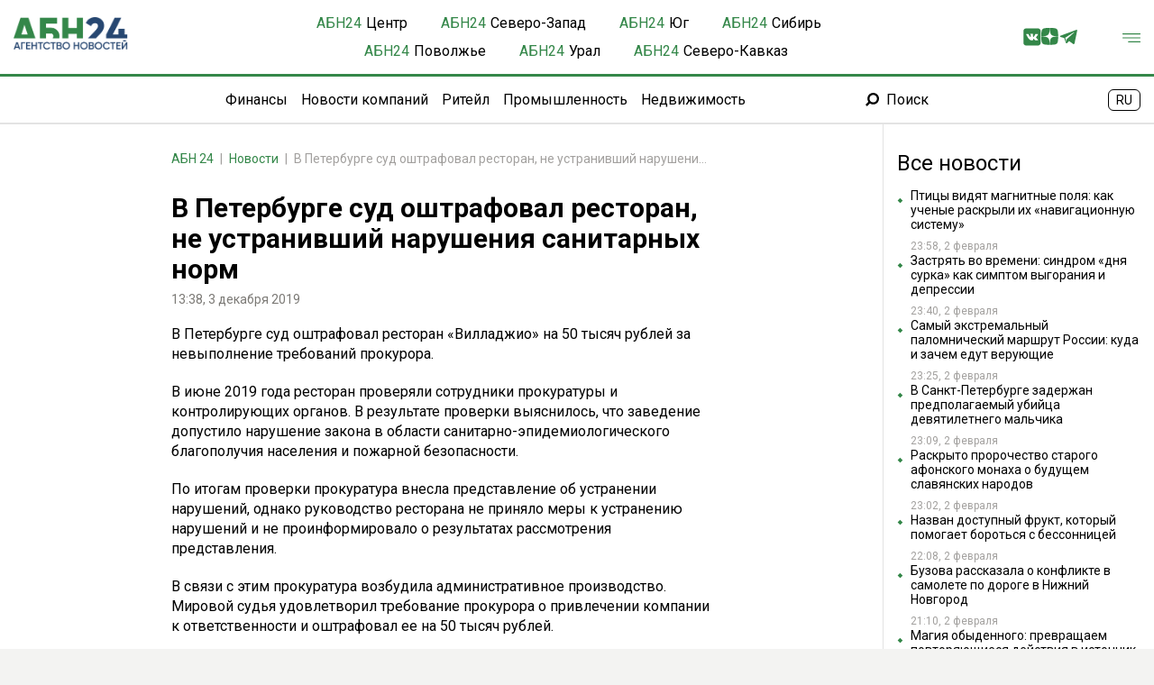

--- FILE ---
content_type: text/html; charset=UTF-8
request_url: https://abnews.ru/2019/12/3/v-peterburge-sud-oshtrafoval-restoran-ne-ustranivshij-narusheniya-sanitarnyh-norm
body_size: 26667
content:
<!DOCTYPE html>
<!--[if lt IE 7]>
<html lang="ru" class="lt-ie9 lt-ie8 lt-ie7"><![endif]-->
<!--[if IE 7]>
<html lang="ru" class="lt-ie9 lt-ie8"><![endif]-->
<!--[if IE 8]>
<html lang="ru" class="lt-ie9"><![endif]-->
<!--[if gt IE 8]><!-->
<html lang="ru" itemscope itemtype="http://schema.org/WebPage">
<!--<![endif]-->
    <head>
        <meta charset="utf-8" />
    <meta http-equiv="X-UA-Compatible" content="IE=edge">
    <meta name="viewport" content="width=device-width, initial-scale=1.0" />
    <meta name="robots" content="max-image-preview:large">
    <link rel="alternate" type="application/rss+xml" href="https://abnews.ru/rss/type/feed/">
    <title>В Петербурге суд оштрафовал ресторан, не устранивший нарушения санитарных норм - АБН 24</title>
    <meta name="description" content="АБН 24 - " />
    <meta name="keywords" content=""/>
    <link rel="canonical" href="https://abnews.ru/2019/12/3/v-peterburge-sud-oshtrafoval-restoran-ne-ustranivshij-narusheniya-sanitarnyh-norm"/>
    <meta property="article:published_time" content="2019-12-03T13:38:28+03:00"/>
    <meta property="article:modified_time" content="2019-12-03T13:38:28+03:00"/>
    <meta property="article:author" content="Сергей Вахромеев">
    <meta property="article:section" content="Новости">
    <meta name="author" content="Сергей Вахромеев">
    <meta property="og:title" content="В Петербурге суд оштрафовал ресторан, не устранивший нарушения санитарных норм - АБН 24"/>
    <meta property="og:description" content="АБН 24 - "/>
    <meta property="og:url" content="https://abnews.ru/2019/12/3/v-peterburge-sud-oshtrafoval-restoran-ne-ustranivshij-narusheniya-sanitarnyh-norm"/>
    <meta property="og:site_name" content="АБН 24"/>
    <meta property="og:image" content="https://cdn.abnews.ru/storage/wp-content/uploads/2019/08/%D0%B4%D0%B5%D0%BD%D1%8C%D0%B3%D0%B81-6.jpg__0_0x0.jpg"/>
    <meta name="twitter:card" content="summary">
    <link rel="manifest" href="/manifest.json" crossorigin="use-credentials">
    <meta name="csrf-token" content="ZzPMOEL28HtWlIjFd51OAiSX0SuyZ8R47tJ4579e">
        <link rel="shortcut icon" type="image/x-icon" href="/images/favicon/512.png">
        <!-- Fonts -->
        <link rel="preconnect" href="https://fonts.googleapis.com">
        <link rel="preconnect" href="https://fonts.gstatic.com" crossorigin>
        <link href="https://fonts.googleapis.com/css2?family=Roboto:wght@300;400;500;700&display=swap" rel="stylesheet">
        <!-- Fonts END -->

        <script async src='https://yandex.ru/ads/system/header-bidding.js'></script>
        <script>
            var adfoxBiddersMap = {
                "smi2": "3212509"
            };

            var adUnits = [
                {
                    "code": "adfox_173193478737337715",
                    "codeType": "combo",
                    "bids": [
                        {
                            "bidder": "smi2",
                            "params": {
                                "placementId": "102937"
                            }
                        }
                    ]
                }
            ];

            var userTimeout = 1000;

            window.YaHeaderBiddingSettings = {
                biddersMap: adfoxBiddersMap,
                adUnits: adUnits,
                timeout: userTimeout,
            };
        </script>
        <script>window.yaContextCb = window.yaContextCb || []</script>
        <script src="https://yandex.ru/ads/system/context.js" async></script>

        <link rel="icon" href="/favicon.ico">
        <link rel="apple-touch-icon" sizes="180x180" href="/images/favicon/180.png">

        <script type="application/ld+json">
            {
              "@context" : "https://schema.org",
              "@type" : "WebSite",
              "name" : "АБН24",
              "url" : "https://abnews.ru/"
            }
        </script>

        <link rel="stylesheet" href="/css/style-n.css?id=d7fbe8cef076e0944740343b19311efc">
    </head>
    <body>
    <div class="wrapper">
    <header class="header">
    <div class="header-container">
        <!-- Logo -->
        <div class="logo">
            <a href="/"><img src="/images/logo.png" alt="АБН 24"></a>


        </div>
        <!-- Nav -->

        
        
        
        
        
        
        

        <nav class="nav triangle-double">
            <ul class="nav-list">
                <li class="nav-item">
                    <a href="/center" class="nav-link" style="display:flex">
                        <div class="nav-item-label" style="color:#348749; margin-right: 5px">АБН<span>24</span></div>
                        <div>Центр</div>
                    </a>
                </li>
                <li class="nav-item">
                    <a href="/szfo" class="nav-link" style="display:flex">
                        <div class="nav-item-label" style="color:#348749; margin-right: 5px">АБН<span>24</span></div>
                        <div>Северо-Запад</div>
                    </a>
                </li>
                <li class="nav-item">
                    <a href="/ug" class="nav-link" style="display:flex">
                        <div class="nav-item-label" style="color:#348749; margin-right: 5px">АБН<span>24</span></div>
                        <div>Юг</div>
                    </a>
                </li>
                <li class="nav-item">
                    <a href="/siberia" class="nav-link" style="display:flex">
                        <div class="nav-item-label" style="color:#348749; margin-right: 5px">АБН<span>24</span></div>
                        <div>Сибирь</div>
                    </a>
                </li>
                <li class="nav-item">
                    <a href="/povolzhe" class="nav-link" style="display:flex">
                        <div class="nav-item-label" style="color:#348749; margin-right: 5px">АБН<span>24</span></div>
                        <div>Поволжье</div>
                    </a>
                </li>
                <li class="nav-item">
                    <a href="/ural" class="nav-link" style="display:flex">
                        <div class="nav-item-label" style="color:#348749; margin-right: 5px">АБН<span>24</span></div>
                        <div>Урал</div>
                    </a>
                </li>
                <li class="nav-item">
                    <a href="/skfo" class="nav-link" style="display:flex">
                        <div class="nav-item-label" style="color:#348749; margin-right: 5px">АБН<span>24</span></div>
                        <div>Северо-Кавказ</div>
                    </a>
                </li>
            </ul>
        </nav>

        <!-- Search -->
        <div class="header-right">
            <div class="social-list">
                <div class="social-link">
                    <a href="https://vk.com/abnews" target="_black" rel="noindex nofollow" class="social-open">
                        <svg width="21" height="20" viewBox="0 0 21 20" xmlns="http://www.w3.org/2000/svg">
                            <path
                                d="M17.1351 0H3.29865C1.5946 0 0.215698 1.38127 0.215698 3.08295V16.9194C0.215698 18.6211 1.5946 20 3.29627 20H17.1327C18.8344 20 20.2133 18.6211 20.2133 16.9194V3.08295C20.2157 1.38127 18.8368 0 17.1351 0ZM16.4635 14.0168L14.636 14.0145C14.636 14.0145 14.242 14.1047 13.727 13.751C13.0435 13.2811 12.398 12.0612 11.8972 12.2202C11.3869 12.3816 11.4035 13.49 11.4035 13.49C11.4035 13.49 11.4083 13.7249 11.292 13.8507C11.1662 13.986 10.917 14.0145 10.917 14.0145H10.0958C10.0958 14.0145 8.28975 14.1118 6.70199 12.4552C4.96709 10.6515 3.4363 7.04165 3.4363 7.04165C3.4363 7.04165 3.34849 6.80669 3.44342 6.69277C3.55259 6.56461 3.84451 6.55749 3.84451 6.55749H5.80013C5.80013 6.55749 5.98525 6.58835 6.11578 6.68565C6.22495 6.76635 6.28666 6.91587 6.28666 6.91587C6.28666 6.91587 6.60231 7.73229 7.02239 8.45378C7.84119 9.86591 8.21855 10.1744 8.49622 10.0225C8.90206 9.80183 8.77865 8.02658 8.77865 8.02658C8.77865 8.02658 8.78577 7.38104 8.57454 7.09624C8.41079 6.87315 8.10225 6.80907 7.96697 6.79008C7.8578 6.77584 8.03817 6.51952 8.27313 6.4056C8.62438 6.23235 9.24619 6.22286 9.98193 6.22997C10.5539 6.23472 10.72 6.27269 10.9407 6.32491C11.6148 6.48867 11.3869 7.1176 11.3869 8.62466C11.3869 9.10882 11.2991 9.78521 11.648 10.0107C11.7975 10.108 12.1654 10.0249 13.0791 8.47039C13.5158 7.72992 13.8433 6.84941 13.8433 6.84941C13.8433 6.84941 13.9145 6.67853 14.0261 6.61208C14.14 6.54325 14.2919 6.55987 14.2919 6.55987H16.3543C16.3543 6.55987 16.969 6.5124 17.0687 6.79245C17.1731 7.08674 16.8385 7.76789 15.9983 8.89047C14.617 10.7298 14.4651 10.5589 15.6091 11.6222C16.7032 12.6379 16.931 13.134 16.9666 13.1933C17.4199 13.9433 16.4635 14.0168 16.4635 14.0168Z"/>
                        </svg>
                    </a>
                </div>
                <div class="social-link">
                    <a href="https://dzen.ru/abnews.ru?favid=1076" target="_black" rel="noindex nofollow"
                       class="social-open">
                        <svg width="21" height="20" viewBox="0 0 30 30" xmlns="http://www.w3.org/2000/svg">
                            <path xmlns="http://www.w3.org/2000/svg" fill="#348749"
                                  d="M16.7 16.7c-2.2 2.27-2.36 5.1-2.55 11.3 5.78 0 9.77-.02 11.83-2.02 2-2.06 2.02-6.24 2.02-11.83-6.2.2-9.03.35-11.3 2.55M0 14.15c0 5.59.02 9.77 2.02 11.83 2.06 2 6.05 2.02 11.83 2.02-.2-6.2-.35-9.03-2.55-11.3-2.27-2.2-5.1-2.36-11.3-2.55M13.85 0C8.08 0 4.08.02 2.02 2.02.02 4.08 0 8.26 0 13.85c6.2-.2 9.03-.35 11.3-2.55 2.2-2.27 2.36-5.1 2.55-11.3m2.85 11.3C14.5 9.03 14.34 6.2 14.15 0c5.78 0 9.77.02 11.83 2.02 2 2.06 2.02 6.24 2.02 11.83-6.2-.2-9.03-.35-11.3-2.55">
                            </path>
                        </svg>
                    </a>
                </div>
                <div class="social-link">
                    <a href="https://t.me/ABNoriginal" target="_black" rel="noindex nofollow" class="social-open">
                        <svg width="25" height="20" viewBox="0 0 25 20" xmlns="http://www.w3.org/2000/svg">
                            <path
                                d="M19.8995 20C19.6284 19.997 19.3871 19.9114 19.1677 19.7503C17.6307 18.6223 16.0922 17.4964 14.5543 16.3698C14.2788 16.168 14.0011 15.9686 13.7283 15.7629C13.6566 15.7088 13.6135 15.7043 13.5431 15.7706C12.5887 16.6715 11.631 17.5689 10.6736 18.4666C10.6013 18.5343 10.5288 18.6018 10.4521 18.6642C10.0452 18.9962 9.27328 18.8791 9.05749 18.2139C8.37533 16.111 7.66939 14.0154 6.98456 11.9131C6.91084 11.6872 6.80354 11.5748 6.57288 11.5047C4.85515 10.9821 3.14247 10.4426 1.42801 9.9091C1.05349 9.79259 0.837995 9.53726 0.824322 9.1892C0.80946 8.81735 0.992855 8.54389 1.37629 8.39795C2.16219 8.09893 2.95075 7.80645 3.73873 7.51278C9.34759 5.42202 14.9565 3.33066 20.5662 1.24197C21.6603 0.834758 22.7574 0.435866 23.8551 0.0384604C24.3598 -0.14434 24.9276 0.355315 24.8185 0.88618C24.5875 2.01033 24.35 3.13299 24.1143 4.25596C23.5641 6.87967 23.0137 9.50308 22.4632 12.1265C21.9769 14.4449 21.4921 16.764 21.0031 19.0818C20.8756 19.6876 20.5094 19.9857 19.8995 20ZM9.86062 16.5544C9.86895 16.5538 9.87757 16.5532 9.88589 16.5526C9.9168 16.2477 9.9492 15.943 9.97833 15.638C10.0553 14.8352 10.1326 14.0324 10.2051 13.2292C10.214 13.132 10.253 13.0667 10.3234 13.0039C10.7598 12.6151 11.1934 12.2237 11.6271 11.8319C13.3472 10.2783 15.0685 8.7264 16.7859 7.17007C18.0043 6.06613 19.2165 4.95506 20.4327 3.84904C20.5252 3.76522 20.5671 3.67664 20.4996 3.5628C20.4434 3.46798 20.274 3.42874 20.1661 3.48611C20.0787 3.53248 19.9955 3.58658 19.9117 3.63919C16.0307 6.07921 12.1764 8.56114 8.31053 11.0246C8.20947 11.0888 8.20293 11.1471 8.23503 11.2517C8.62085 12.4992 9.00161 13.7482 9.38385 14.9969C9.54317 15.5156 9.7019 16.0352 9.86062 16.5544Z"/>
                        </svg>
                    </a>
                </div>
            </div>
            <div class="menu-button">
                <img src="/images/menu.svg" alt="Меню"/>
            </div>
        </div>
    </div>
    <div class="header-subcontainer">
        <div></div>
        <nav style="display: flex">
            <ul class="nav-list-two">
                <li class="nav-item-two"><a href="/category/finances" class="nav-link">Финансы</a></li>
                <li class="nav-item-two"><a href="/category/company-news" class="nav-link">Новости компаний</a></li>
                <li class="nav-item-two"><a href="/category/retail" class="nav-link">Ритейл</a></li>
                <li class="nav-item-two"><a href="/category/industry" class="nav-link">Промышленность</a></li>
                <li class="nav-item-two"><a href="/category/property" class="nav-link">Недвижимость</a></li>
            </ul>
            <div class="nav-item">
                <a href="/search" class="nav-link nav-search">
                    <svg width="15" height="15" viewBox="0 0 15 15" fill="none" xmlns="http://www.w3.org/2000/svg">
                        <path
                            d="M4.95223 11.7844C3.09168 13.645 3.61026 13.1264 1.75367 14.983C1.16383 14.3932 0.585875 13.8112 0 13.2254C1.85263 11.3767 1.33801 11.8953 3.1946 10.0426C1.0807 6.76882 2.296 3.02 4.72263 1.27424C7.45011 -0.689243 10.9931 -0.360676 13.2851 2.10159C15.4426 4.41739 15.5692 7.90495 13.6374 10.3949C11.6383 12.972 7.92119 13.7321 4.95223 11.7844ZM8.55457 10.6087C10.807 10.6087 12.7072 8.77585 12.7072 6.4363C12.7072 4.20759 10.9139 2.34703 8.66145 2.29161C6.24274 2.23619 4.3901 4.17196 4.38615 6.46797C4.37823 8.72835 6.25065 10.5968 8.55457 10.6087Z"
                            fill="black"/>
                    </svg>
                    Поиск
                </a>
            </div>
        </nav>
        <div class="language" style="margin-right: 15px">
            <span alt="en" data-google-lang="en" class="language-img language-usa language-active"
                  style="display: none;"></span>
            <span alt="ru" data-google-lang="ru" class="language-img language-ru" style="display: inline;"></span>
        </div>
    </div>
    <div class="header-mobile">
        <div class="header-mobile-menu">
            <div class="head-mobile-menu">
                <div class="logo">
                    <a href="/"><img src="/images/logo.png" alt="АБН24"></a>
                </div>
                <div class="header-right">
                    <div class="language" style="margin-right: 40px">
                        <span alt="en" data-google-lang="en" class="language-img language-usa language-active"
                              style="display: none;"></span>
                        <span alt="ru" data-google-lang="ru" class="language-img language-ru"
                              style="display: inline;"></span>
                    </div>
                    <div class="head-mobile-close">
                        <img src="/images/close.svg" alt="Закрыть"/>
                    </div>
                </div>
            </div>
            <div class="header-mobile-search">
            </div>
            <div class="header-mobile-block">
                <div class="header-mobile-title">Регионы</div>
                <div class="header-mobile-list">
                    <a class="header-mobile-link-bold" href="/center">Центр</a>
                    <a class="header-mobile-link" href="/region/msk">Москва</a>
                    <a class="header-mobile-link" href="/region/mosreg">Московская область</a>
                    <a class="header-mobile-link" href="/region/kaluga">Калужская область</a>
                    <a class="header-mobile-link" href="/region/yaroslavl">Ярославская область</a>
                    <a class="header-mobile-link" href="/region/tver">Тверская область</a>
                    <a class="header-mobile-link" href="/region/kostroma">Костромская область</a>

                    <a class="header-mobile-link-bold" href="/szfo">Северо-Запад</a>
                    <a class="header-mobile-link" href="/region/spb">Санкт-Петербург</a>
                    <a class="header-mobile-link" href="/region/murmansk">Мурманская область</a>
                    <a class="header-mobile-link" href="/region/lenobl">Ленинградская область</a>
                    <a class="header-mobile-link" href="/region/kaliningrad">Калининградская область</a>
                    <a class="header-mobile-link" href="/region/velikiy-novgorod">Новгородская область</a>
                    <a class="header-mobile-link" href="/region/arh">Архангельская область</a>

                    <a class="header-mobile-link-bold" href="/ug">Юг</a>
                    <a class="header-mobile-link" href="/region/astrakhan">Астраханская область</a>
                    <a class="header-mobile-link" href="/region/volgograd">Волгоградская область</a>
                    <a class="header-mobile-link" href="/region/rostov">Ростовская область</a>
                    <a class="header-mobile-link" href="/region/krasnodar">Краснодарский край</a>

                    <a class="header-mobile-link-bold" href="/siberia">Сибирь</a>
                    <a class="header-mobile-link" href="/region/omsk">Омская область</a>
                    <a class="header-mobile-link" href="/region/respublika-hakasiya">Республика Хакасия</a>
                    <a class="header-mobile-link" href="/region/novosibirsk">Новосибирская область</a>

                    <a class="header-mobile-link-bold" href="/povolzhe">Поволжье</a>
                    <a class="header-mobile-link" href="/region/nizhniy-novgorod">Нижегородская область</a>
                    <a class="header-mobile-link" href="/region/bashkortostan">Республика Башкортостан</a>

                    <a class="header-mobile-link-bold" href="/ural">Урал</a>
                    <a class="header-mobile-link" href="/region/ekaterinburg">Екатеринбург</a>
                    <a class="header-mobile-link" href="/region/tyumen">Тюменская область</a>

                    <a class="header-mobile-link-bold" href="/skfo">Северо-Кавказ</a>
                    <a class="header-mobile-link" href="/region/dagestan">Республика Дагестан</a>
                    <a class="header-mobile-link" href="/region/osetia">Северная Осетия</a>
                    <a class="header-mobile-link" href="/region/stavropol">Ставропольский край</a>
                    <a class="header-mobile-link" href="/region/kcr">Карачаево-Черкесия</a>
                </div>
            </div>
            <div class="header-mobile-block">
                <div class="header-mobile-title">Темы</div>
                <div class="header-mobile-list">
                    <a class="header-mobile-link" href="/category/finances">Финансы</a>
                    <a class="header-mobile-link" href="/category/company-news">Новости компаний</a>
                    <a class="header-mobile-link" href="/category/retail">Ритейл</a>
                    <a class="header-mobile-link" href="/category/industry">Промышленность</a>
                    <a class="header-mobile-link" href="/category/property">Недвижимость</a>
                </div>
            </div>
            <div class="header-mobile-block">
                <div class="header-mobile-title">Информация</div>
                <div class="header-mobile-list">
                    <a class="header-mobile-link" href="/page/o-nas">О нас</a>
                    <a class="header-mobile-link" href="/page/kontakty">Контакты</a>
                    <a class="header-mobile-link" href="/page/howtorelease">Пресс-релизы</a>
                    <a class="header-mobile-link" href="/page/out">Пресс-служба</a>
                    <a class="header-mobile-link" href="/page/press-center">Пресс-центр</a>
                    <a class="header-mobile-link" href="/page/advert">Реклама</a>
                    <a class="header-mobile-link" href="/people">Персоны</a>
                    <a class="header-mobile-link" href="/companies">Компании</a>
                </div>
            </div>
            <div class="header-mobile-block">
                <div class="header-mobile-title">Мы в Соцсетях</div>
                <div class="header-mobile-list">
                    <a class="header-mobile-link" href="https://vk.com/abnews" target="_black" rel="noindex nofollow">
                        ВКонтакте</a>
                    <a class="header-mobile-link" href="https://ok.ru/totktonepo" target="_black"
                       rel="noindex nofollow">
                        Одноклассники</a>
                    <a class="header-mobile-link" href="https://t.me/ABNoriginal" target="_black"
                       rel="noindex nofollow">
                        Телеграм</a>
                    <a class="header-mobile-link" href="https://dzen.ru/abnews.ru?favid=1076" target="_black"
                       rel="noindex nofollow">
                        Дзен</a>
                    <a class="header-mobile-link" href="/rss/type/feed" target="_black">
                        RSS</a>
                </div>
            </div>
        </div>
    </div>
</header>
    <!-- Main -->
        <main>
            <div class="container">
                    <div class="advert_post_flag print-none" style="display: none;">false</div>
    
    
    
    <div class="top-bar">






            <div id="adfox_173868304107749957" class="stop_advert"
                 style="min-height: 250px"></div>

    </div>
    <div class="main main-post">
        <div class="main-container">






            <div class="space-block">
                <nav class="breadcrumb">
                    <ol class="breadcrumb-list" itemscope itemtype="https://schema.org/BreadcrumbList">
                        <li class="breadcrumb-item" itemprop="itemListElement" itemscope
                            itemtype="https://schema.org/ListItem">
                            <a href="/" itemprop="item">
                                <span itemprop="name">АБН 24</span>
                            </a>
                                                        <meta itemprop="position" content="1">
                        </li>
                                                <li class="breadcrumb-item" itemprop="itemListElement" itemscope
                            itemtype="https://schema.org/ListItem">
                            <a href="/category/news" itemprop="item">
                                <span itemprop="name">Новости</span>
                            </a>
                            <meta itemprop="position" content="2">
                        </li>
                        <li class="breadcrumb-item active" itemprop="itemListElement" itemscope
                            itemtype="https://schema.org/ListItem">
                            <span itemprop="name">В Петербурге суд оштрафовал ресторан, не устранивший нарушения санитарных норм</span>
                            <meta itemprop="position" content="3">
                        </li>
                    </ol>
                </nav>

                <article itemscope itemtype="https://schema.org/NewsArticle" id="602640" class="first-article">
                    <meta itemprop="identifier" content="602640">
                    <meta itemprop="url" content="https://abnews.ru/2019/12/3/v-peterburge-sud-oshtrafoval-restoran-ne-ustranivshij-narusheniya-sanitarnyh-norm">
                    <meta itemprop="mainEntityOfPage" content="https://abnews.ru/2019/12/3/v-peterburge-sud-oshtrafoval-restoran-ne-ustranivshij-narusheniya-sanitarnyh-norm">
                    <meta itemprop="dateCreated" content="Tue, 03 Dec 2019 13:38:28 +0300">
                    <meta itemprop="datePublished" content="Tue, 03 Dec 2019 13:38:28 +0300">

                    <h1 class="article-title" itemprop="headline">В Петербурге суд оштрафовал ресторан, не устранивший нарушения санитарных норм</h1>

                    <div itemprop="publisher" itemscope itemtype="https://schema.org/Organization">
                        <meta itemprop="name" content="АБН 24">
                        <div itemprop="logo" itemscope itemtype="https://schema.org/ImageObject">
                            <img itemprop="image" src="https://abnews.ru/img/logo.svg" style="display:none;" width="156"
                                 height="40"/>
                            <meta itemprop="url" content="https://abnews.ru">
                            <meta itemprop="width" content="156">
                            <meta itemprop="height" content="40">
                        </div>
                    </div>

                    
                    <div class="article-info">
                        <div class="article-info-item">
                            13:38, 3 декабря 2019
                                                                                </div>
                    </div>
                    <div class="article-text" itemprop="articleBody" >
                                                                                                                                                                                                                                                                <p>
                                                                                        В Петербурге суд оштрафовал ресторан «Вилладжио» на 50 тысяч рублей за невыполнение требований прокурора.
                                        </p>
                                                                                                                                                                                                                                                                                                                                                                                                        
<p><!--more-->
                                                                                                                                                                                                                                                                                    
<p>В июне 2019 года ресторан проверяли сотрудники прокуратуры и контролирующих органов. В результате проверки выяснилось, что заведение допустило нарушение закона в области санитарно-эпидемиологического благополучия населения и пожарной безопасности.
                                                                                                                                                                                                                                                                                    
<p>По итогам проверки прокуратура внесла представление об устранении нарушений, однако руководство ресторана не приняло меры к устранению нарушений и не проинформировало о результатах рассмотрения представления.
                                                                                                                                                                                                                                                                                    
<p>В связи с этим прокуратура возбудила административное производство. Мировой судья удовлетворил требование прокурора о привлечении компании к ответственности и оштрафовал ее на 50 тысяч рублей.
                                                                                                                                                                                                        </div>

                    
                    
                    
                    
                    

                                                                                                        <span class="author-post">Автор: <a
                                        href="https://abnews.ru/author/sergeyv"> Сергей Вахромеев</a></span>
                                                                                                                <div itemprop="about" itemscope="itemscope" itemtype="https://schema.org/Thing">
                        <ul class="article-tags">
                                                            <span></span>
                                                    </ul>
                    </div>
                                        
                    


                        <div class="after-text">
    <div class="after-text-list">
        <div class="cubemagic after-text-item" data-num="5">
            <div class="loader-container">
                <div class="loading-image">
                    <svg aria-hidden="true" xmlns="http://www.w3.org/2000/svg" fill="currentColor" viewBox="0 0 20 18">
                        <path d="M18 0H2a2 2 0 0 0-2 2v14a2 2 0 0 0 2 2h16a2 2 0 0 0 2-2V2a2 2 0 0 0-2-2Zm-5.5 4a1.5 1.5 0 1 1 0 3 1.5 1.5 0 0 1 0-3Zm4.376 10.481A1 1 0 0 1 16 15H4a1 1 0 0 1-.895-1.447l3.5-7A1 1 0 0 1 7.468 6a.965.965 0 0 1 .9.5l2.775 4.757 1.546-1.887a1 1 0 0 1 1.618.1l2.541 4a1 1 0 0 1 .028 1.011Z"/>
                    </svg>
                </div>
                <div class="loading-text">
                    <div class="loading-bar"></div>
                    <div class="loading-bar-small"></div>
                    <div class="loading-bar-smallest"></div>
                </div>
            </div>
            <a href="" class="cubemagic-link cubemagic-view after-text-link mb-2" style="display: none;" target="_blank" rel="noindex nofollow">
                <div class="cubemagic-img after-text-image">
                    <img src="" class="cubemagic-image after-text-img" loading="lazy" alt="Партнерский анонс 5">
                </div>
                <div class="cubemagic-info after-text-titles">
                    <span class="cubemagic-title after-text-title"></span>
                </div>
            </a>
        </div>
        <div class="cubemagic after-text-item" data-num="6">
            <div class="loader-container">
                <div class="loading-image">
                    <svg aria-hidden="true" xmlns="http://www.w3.org/2000/svg" fill="currentColor" viewBox="0 0 20 18">
                        <path d="M18 0H2a2 2 0 0 0-2 2v14a2 2 0 0 0 2 2h16a2 2 0 0 0 2-2V2a2 2 0 0 0-2-2Zm-5.5 4a1.5 1.5 0 1 1 0 3 1.5 1.5 0 0 1 0-3Zm4.376 10.481A1 1 0 0 1 16 15H4a1 1 0 0 1-.895-1.447l3.5-7A1 1 0 0 1 7.468 6a.965.965 0 0 1 .9.5l2.775 4.757 1.546-1.887a1 1 0 0 1 1.618.1l2.541 4a1 1 0 0 1 .028 1.011Z"/>
                    </svg>
                </div>
                <div class="loading-text">
                    <div class="loading-bar"></div>
                    <div class="loading-bar-small"></div>
                    <div class="loading-bar-smallest"></div>
                </div>
            </div>
            <a href="" class="cubemagic-link cubemagic-view after-text-link mb-2" style="display: none;" target="_blank" rel="noindex nofollow">
                <div class="cubemagic-img after-text-image">
                    <img src="" class="cubemagic-image after-text-img" loading="lazy" alt="Партнерский анонс 6">
                </div>
                <div class="cubemagic-info after-text-titles">
                    <span class="cubemagic-title after-text-title"></span>
                </div>
            </a>
        </div>
        <div class="cubemagic after-text-item" data-num="7">
            <div class="loader-container">
                <div class="loading-image">
                    <svg aria-hidden="true" xmlns="http://www.w3.org/2000/svg" fill="currentColor" viewBox="0 0 20 18">
                        <path d="M18 0H2a2 2 0 0 0-2 2v14a2 2 0 0 0 2 2h16a2 2 0 0 0 2-2V2a2 2 0 0 0-2-2Zm-5.5 4a1.5 1.5 0 1 1 0 3 1.5 1.5 0 0 1 0-3Zm4.376 10.481A1 1 0 0 1 16 15H4a1 1 0 0 1-.895-1.447l3.5-7A1 1 0 0 1 7.468 6a.965.965 0 0 1 .9.5l2.775 4.757 1.546-1.887a1 1 0 0 1 1.618.1l2.541 4a1 1 0 0 1 .028 1.011Z"/>
                    </svg>
                </div>
                <div class="loading-text">
                    <div class="loading-bar"></div>
                    <div class="loading-bar-small"></div>
                    <div class="loading-bar-smallest"></div>
                </div>
            </div>
            <a href="" class="cubemagic-link cubemagic-view after-text-link mb-2" style="display: none;" target="_blank" rel="noindex nofollow">
                <div class="cubemagic-img after-text-image">
                    <img src="" class="cubemagic-image after-text-img" loading="lazy" alt="Партнерский анонс 7">
                </div>
                <div class="cubemagic-info after-text-titles">
                    <span class="cubemagic-title after-text-title"></span>
                </div>
            </a>
        </div>
    </div>
</div>

                </article>
            </div>
            <div class="space-bar">
                <div id="yandex_rtb_R-A-13928971-3" style="height: 300px; width: 70%; margin: 10px auto;" class="stop_advert"></div>














            </div>








            <div class="partner-item">
    <div class="partner-item-head">
        <h2>Новости партнеров</h2>
    </div>
    <div class="partner-item-list">
        <div class="partner-item-first">
            <div class="partner-item-row">
                                    <div class="cubemagic" data-num="8">
                        <div class="loader-container">
                            <div class="loading-image">
                                <svg aria-hidden="true" xmlns="http://www.w3.org/2000/svg" fill="currentColor" viewBox="0 0 20 18">
                                    <path d="M18 0H2a2 2 0 0 0-2 2v14a2 2 0 0 0 2 2h16a2 2 0 0 0 2-2V2a2 2 0 0 0-2-2Zm-5.5 4a1.5 1.5 0 1 1 0 3 1.5 1.5 0 0 1 0-3Zm4.376 10.481A1 1 0 0 1 16 15H4a1 1 0 0 1-.895-1.447l3.5-7A1 1 0 0 1 7.468 6a.965.965 0 0 1 .9.5l2.775 4.757 1.546-1.887a1 1 0 0 1 1.618.1l2.541 4a1 1 0 0 1 .028 1.011Z"/>
                                </svg>
                            </div>
                            <div class="loading-text">
                                <div class="loading-bar"></div>
                                <div class="loading-bar-small"></div>
                                <div class="loading-bar-smallest"></div>
                            </div>
                        </div>
                        <div class="partner-item-view">
                            <a href="" class="cubemagic-link cubemagic-view partner-item-card mb-2" style="display: none;" target="_blank" rel="noindex nofollow">
                                <div class="cubemagic-img partner-item-image">
                                    <img src="" class="cubemagic-image partner-item-img" loading="lazy" alt="Партнерский анонс 8">
                                </div>
                                <div class="cubemagic-info partner-item-titles">
                                    <span class="cubemagic-title partner-item-title"></span>
                                </div>
                            </a>
                            <a class="cubemagic-adshow cubemagic-adsitelink_erid adshow adshow_bg-white adshow_img_news_item" style="display: none;">
                                <span class="cubemagic-adsubtitle" style="display:none;"></span>
                                <span class="cubemagic-adpartner" style="display:none;"></span>
                                <span class="cubemagic-adinn" style="display:none;"></span>
                                <span class="cubemagic-adsite" style="display:none;"></span>
                                <span class="cubemagic-aderid" style="display:none;"></span>
                                <span class="cubemagic-adofficialname" style="display:none;"></span>
                                <img src="https://cdn.propub.ru/pwa/assets/img/dots.svg">
                            </a>
                        </div>
                    </div>
                                    <div class="cubemagic" data-num="9">
                        <div class="loader-container">
                            <div class="loading-image">
                                <svg aria-hidden="true" xmlns="http://www.w3.org/2000/svg" fill="currentColor" viewBox="0 0 20 18">
                                    <path d="M18 0H2a2 2 0 0 0-2 2v14a2 2 0 0 0 2 2h16a2 2 0 0 0 2-2V2a2 2 0 0 0-2-2Zm-5.5 4a1.5 1.5 0 1 1 0 3 1.5 1.5 0 0 1 0-3Zm4.376 10.481A1 1 0 0 1 16 15H4a1 1 0 0 1-.895-1.447l3.5-7A1 1 0 0 1 7.468 6a.965.965 0 0 1 .9.5l2.775 4.757 1.546-1.887a1 1 0 0 1 1.618.1l2.541 4a1 1 0 0 1 .028 1.011Z"/>
                                </svg>
                            </div>
                            <div class="loading-text">
                                <div class="loading-bar"></div>
                                <div class="loading-bar-small"></div>
                                <div class="loading-bar-smallest"></div>
                            </div>
                        </div>
                        <div class="partner-item-view">
                            <a href="" class="cubemagic-link cubemagic-view partner-item-card mb-2" style="display: none;" target="_blank" rel="noindex nofollow">
                                <div class="cubemagic-img partner-item-image">
                                    <img src="" class="cubemagic-image partner-item-img" loading="lazy" alt="Партнерский анонс 9">
                                </div>
                                <div class="cubemagic-info partner-item-titles">
                                    <span class="cubemagic-title partner-item-title"></span>
                                </div>
                            </a>
                            <a class="cubemagic-adshow cubemagic-adsitelink_erid adshow adshow_bg-white adshow_img_news_item" style="display: none;">
                                <span class="cubemagic-adsubtitle" style="display:none;"></span>
                                <span class="cubemagic-adpartner" style="display:none;"></span>
                                <span class="cubemagic-adinn" style="display:none;"></span>
                                <span class="cubemagic-adsite" style="display:none;"></span>
                                <span class="cubemagic-aderid" style="display:none;"></span>
                                <span class="cubemagic-adofficialname" style="display:none;"></span>
                                <img src="https://cdn.propub.ru/pwa/assets/img/dots.svg">
                            </a>
                        </div>
                    </div>
                                    <div class="cubemagic" data-num="10">
                        <div class="loader-container">
                            <div class="loading-image">
                                <svg aria-hidden="true" xmlns="http://www.w3.org/2000/svg" fill="currentColor" viewBox="0 0 20 18">
                                    <path d="M18 0H2a2 2 0 0 0-2 2v14a2 2 0 0 0 2 2h16a2 2 0 0 0 2-2V2a2 2 0 0 0-2-2Zm-5.5 4a1.5 1.5 0 1 1 0 3 1.5 1.5 0 0 1 0-3Zm4.376 10.481A1 1 0 0 1 16 15H4a1 1 0 0 1-.895-1.447l3.5-7A1 1 0 0 1 7.468 6a.965.965 0 0 1 .9.5l2.775 4.757 1.546-1.887a1 1 0 0 1 1.618.1l2.541 4a1 1 0 0 1 .028 1.011Z"/>
                                </svg>
                            </div>
                            <div class="loading-text">
                                <div class="loading-bar"></div>
                                <div class="loading-bar-small"></div>
                                <div class="loading-bar-smallest"></div>
                            </div>
                        </div>
                        <div class="partner-item-view">
                            <a href="" class="cubemagic-link cubemagic-view partner-item-card mb-2" style="display: none;" target="_blank" rel="noindex nofollow">
                                <div class="cubemagic-img partner-item-image">
                                    <img src="" class="cubemagic-image partner-item-img" loading="lazy" alt="Партнерский анонс 10">
                                </div>
                                <div class="cubemagic-info partner-item-titles">
                                    <span class="cubemagic-title partner-item-title"></span>
                                </div>
                            </a>
                            <a class="cubemagic-adshow cubemagic-adsitelink_erid adshow adshow_bg-white adshow_img_news_item" style="display: none;">
                                <span class="cubemagic-adsubtitle" style="display:none;"></span>
                                <span class="cubemagic-adpartner" style="display:none;"></span>
                                <span class="cubemagic-adinn" style="display:none;"></span>
                                <span class="cubemagic-adsite" style="display:none;"></span>
                                <span class="cubemagic-aderid" style="display:none;"></span>
                                <span class="cubemagic-adofficialname" style="display:none;"></span>
                                <img src="https://cdn.propub.ru/pwa/assets/img/dots.svg">
                            </a>
                        </div>
                    </div>
                                    <div class="cubemagic" data-num="11">
                        <div class="loader-container">
                            <div class="loading-image">
                                <svg aria-hidden="true" xmlns="http://www.w3.org/2000/svg" fill="currentColor" viewBox="0 0 20 18">
                                    <path d="M18 0H2a2 2 0 0 0-2 2v14a2 2 0 0 0 2 2h16a2 2 0 0 0 2-2V2a2 2 0 0 0-2-2Zm-5.5 4a1.5 1.5 0 1 1 0 3 1.5 1.5 0 0 1 0-3Zm4.376 10.481A1 1 0 0 1 16 15H4a1 1 0 0 1-.895-1.447l3.5-7A1 1 0 0 1 7.468 6a.965.965 0 0 1 .9.5l2.775 4.757 1.546-1.887a1 1 0 0 1 1.618.1l2.541 4a1 1 0 0 1 .028 1.011Z"/>
                                </svg>
                            </div>
                            <div class="loading-text">
                                <div class="loading-bar"></div>
                                <div class="loading-bar-small"></div>
                                <div class="loading-bar-smallest"></div>
                            </div>
                        </div>
                        <div class="partner-item-view">
                            <a href="" class="cubemagic-link cubemagic-view partner-item-card mb-2" style="display: none;" target="_blank" rel="noindex nofollow">
                                <div class="cubemagic-img partner-item-image">
                                    <img src="" class="cubemagic-image partner-item-img" loading="lazy" alt="Партнерский анонс 11">
                                </div>
                                <div class="cubemagic-info partner-item-titles">
                                    <span class="cubemagic-title partner-item-title"></span>
                                </div>
                            </a>
                            <a class="cubemagic-adshow cubemagic-adsitelink_erid adshow adshow_bg-white adshow_img_news_item" style="display: none;">
                                <span class="cubemagic-adsubtitle" style="display:none;"></span>
                                <span class="cubemagic-adpartner" style="display:none;"></span>
                                <span class="cubemagic-adinn" style="display:none;"></span>
                                <span class="cubemagic-adsite" style="display:none;"></span>
                                <span class="cubemagic-aderid" style="display:none;"></span>
                                <span class="cubemagic-adofficialname" style="display:none;"></span>
                                <img src="https://cdn.propub.ru/pwa/assets/img/dots.svg">
                            </a>
                        </div>
                    </div>
                                    <div class="cubemagic" data-num="12">
                        <div class="loader-container">
                            <div class="loading-image">
                                <svg aria-hidden="true" xmlns="http://www.w3.org/2000/svg" fill="currentColor" viewBox="0 0 20 18">
                                    <path d="M18 0H2a2 2 0 0 0-2 2v14a2 2 0 0 0 2 2h16a2 2 0 0 0 2-2V2a2 2 0 0 0-2-2Zm-5.5 4a1.5 1.5 0 1 1 0 3 1.5 1.5 0 0 1 0-3Zm4.376 10.481A1 1 0 0 1 16 15H4a1 1 0 0 1-.895-1.447l3.5-7A1 1 0 0 1 7.468 6a.965.965 0 0 1 .9.5l2.775 4.757 1.546-1.887a1 1 0 0 1 1.618.1l2.541 4a1 1 0 0 1 .028 1.011Z"/>
                                </svg>
                            </div>
                            <div class="loading-text">
                                <div class="loading-bar"></div>
                                <div class="loading-bar-small"></div>
                                <div class="loading-bar-smallest"></div>
                            </div>
                        </div>
                        <div class="partner-item-view">
                            <a href="" class="cubemagic-link cubemagic-view partner-item-card mb-2" style="display: none;" target="_blank" rel="noindex nofollow">
                                <div class="cubemagic-img partner-item-image">
                                    <img src="" class="cubemagic-image partner-item-img" loading="lazy" alt="Партнерский анонс 12">
                                </div>
                                <div class="cubemagic-info partner-item-titles">
                                    <span class="cubemagic-title partner-item-title"></span>
                                </div>
                            </a>
                            <a class="cubemagic-adshow cubemagic-adsitelink_erid adshow adshow_bg-white adshow_img_news_item" style="display: none;">
                                <span class="cubemagic-adsubtitle" style="display:none;"></span>
                                <span class="cubemagic-adpartner" style="display:none;"></span>
                                <span class="cubemagic-adinn" style="display:none;"></span>
                                <span class="cubemagic-adsite" style="display:none;"></span>
                                <span class="cubemagic-aderid" style="display:none;"></span>
                                <span class="cubemagic-adofficialname" style="display:none;"></span>
                                <img src="https://cdn.propub.ru/pwa/assets/img/dots.svg">
                            </a>
                        </div>
                    </div>
                            </div>
        </div>
    </div>
    <div id="unit_93223"></div>
</div>
                        <div class="space-bar">
            </div>
            <script type="application/ld+json">
                          [
                            {
                              "@context": "https://schema.org",
                              "@type": "NewsArticle",
                              "headline": "В Петербурге суд оштрафовал ресторан, не устранивший нарушения санитарных норм",
                              "datePublished": "Tue, 03 Dec 2019 13:38:28 +0300" ,
                                "image": ["https://cdn.abnews.ru/storage/wp-content/uploads/2019/08/%D0%B4%D0%B5%D0%BD%D1%8C%D0%B3%D0%B81-6.jpg__1200_16x9.jpg"] ,
                                "author": [
                                  {
                                  "@type": "Person",
                                  "name": "Сергей Вахромеев",
                                  }
                                ]
                            }
                          ]
            </script>

            <div class="space-block load-article" id="load-post" style="display: none">
    <article itemscope itemtype="https://schema.org/NewsArticle">
        <div class="article-source">
            <div class="article-source-container">
                <div class="article-source-img"><img src="" alt=""></div>
                <div class="article-source-info">
                    <div class="article-source-label">Источник</div>
                    <a class="article-source-link" rel="nofollow noindex" target="_blank"></a>
                </div>
            </div>
        </div>
        <h1 class="article-title" itemprop="headline"></h1>
        <div class="article-info">
            <div class="article-info-item">
            </div>
        </div>
        <div class="article-text" itemprop="articleBody">
            <div class="article-img bleed">
                <picture>
                    <!-- десктопы/планшеты от 992px -->
                    <source
                        media="(min-width: 992px)"
                        srcset=""
                        sizes="600px"
                        type="image/jpeg"
                    />
                    <source
                        media="(min-width: 992px)"
                        srcset=""
                        sizes="600px"
                        type="image/webp"
                    />
                    <img
                        src=""
                        alt=""
                        sizes="1200px"
                    />
                </picture>
            </div>
            <p class="article-link"></p>
        </div>
        <span class="author-post">Автор: <a href=""></a></span>
        <div itemprop="about" itemscope="itemscope" itemtype="https://schema.org/Thing">
            <ul class="article-tags">
            </ul>
        </div>
        <div class="after-text-scroll">
    <div class="after-text-list">
        <div class="cubemagic after-text-item" data-num="5">
            <div class="loader-container">
                <div class="loading-image">
                    <svg aria-hidden="true" xmlns="http://www.w3.org/2000/svg" fill="currentColor" viewBox="0 0 20 18">
                        <path d="M18 0H2a2 2 0 0 0-2 2v14a2 2 0 0 0 2 2h16a2 2 0 0 0 2-2V2a2 2 0 0 0-2-2Zm-5.5 4a1.5 1.5 0 1 1 0 3 1.5 1.5 0 0 1 0-3Zm4.376 10.481A1 1 0 0 1 16 15H4a1 1 0 0 1-.895-1.447l3.5-7A1 1 0 0 1 7.468 6a.965.965 0 0 1 .9.5l2.775 4.757 1.546-1.887a1 1 0 0 1 1.618.1l2.541 4a1 1 0 0 1 .028 1.011Z"/>
                    </svg>
                </div>
                <div class="loading-text">
                    <div class="loading-bar"></div>
                    <div class="loading-bar-small"></div>
                    <div class="loading-bar-smallest"></div>
                </div>
            </div>
            <a href="" class="cubemagic-link cubemagic-view after-text-link mb-2" style="display: none;" target="_blank" rel="noindex nofollow">
                <div class="cubemagic-img after-text-image">
                    <img src="" class="cubemagic-image after-text-img" loading="lazy" alt="Партнерский анонс 5">
                </div>
                <div class="cubemagic-info after-text-titles">
                    <span class="cubemagic-title after-text-title"></span>
                </div>
            </a>
        </div>
        <div class="cubemagic after-text-item" data-num="6">
            <div class="loader-container">
                <div class="loading-image">
                    <svg aria-hidden="true" xmlns="http://www.w3.org/2000/svg" fill="currentColor" viewBox="0 0 20 18">
                        <path d="M18 0H2a2 2 0 0 0-2 2v14a2 2 0 0 0 2 2h16a2 2 0 0 0 2-2V2a2 2 0 0 0-2-2Zm-5.5 4a1.5 1.5 0 1 1 0 3 1.5 1.5 0 0 1 0-3Zm4.376 10.481A1 1 0 0 1 16 15H4a1 1 0 0 1-.895-1.447l3.5-7A1 1 0 0 1 7.468 6a.965.965 0 0 1 .9.5l2.775 4.757 1.546-1.887a1 1 0 0 1 1.618.1l2.541 4a1 1 0 0 1 .028 1.011Z"/>
                    </svg>
                </div>
                <div class="loading-text">
                    <div class="loading-bar"></div>
                    <div class="loading-bar-small"></div>
                    <div class="loading-bar-smallest"></div>
                </div>
            </div>
            <a href="" class="cubemagic-link cubemagic-view after-text-link mb-2" style="display: none;" target="_blank" rel="noindex nofollow">
                <div class="cubemagic-img after-text-image">
                    <img src="" class="cubemagic-image after-text-img" loading="lazy" alt="Партнерский анонс 6">
                </div>
                <div class="cubemagic-info after-text-titles">
                    <span class="cubemagic-title after-text-title"></span>
                </div>
            </a>
        </div>
        <div class="cubemagic after-text-item" data-num="7">
            <div class="loader-container">
                <div class="loading-image">
                    <svg aria-hidden="true" xmlns="http://www.w3.org/2000/svg" fill="currentColor" viewBox="0 0 20 18">
                        <path d="M18 0H2a2 2 0 0 0-2 2v14a2 2 0 0 0 2 2h16a2 2 0 0 0 2-2V2a2 2 0 0 0-2-2Zm-5.5 4a1.5 1.5 0 1 1 0 3 1.5 1.5 0 0 1 0-3Zm4.376 10.481A1 1 0 0 1 16 15H4a1 1 0 0 1-.895-1.447l3.5-7A1 1 0 0 1 7.468 6a.965.965 0 0 1 .9.5l2.775 4.757 1.546-1.887a1 1 0 0 1 1.618.1l2.541 4a1 1 0 0 1 .028 1.011Z"/>
                    </svg>
                </div>
                <div class="loading-text">
                    <div class="loading-bar"></div>
                    <div class="loading-bar-small"></div>
                    <div class="loading-bar-smallest"></div>
                </div>
            </div>
            <a href="" class="cubemagic-link cubemagic-view after-text-link mb-2" style="display: none;" target="_blank" rel="noindex nofollow">
                <div class="cubemagic-img after-text-image">
                    <img src="" class="cubemagic-image after-text-img" loading="lazy" alt="Партнерский анонс 7">
                </div>
                <div class="cubemagic-info after-text-titles">
                    <span class="cubemagic-title after-text-title"></span>
                </div>
            </a>
        </div>
    </div>
</div>
    </article>
</div>
        </div>
        <aside class="sidebar post-sidebar">
            
            
            
            <div class="sidebar-news sidebar-news-tape">
    <div class="sidebar-news-head">
        <h2>Все новости</h2>
    </div>
    <div class="sidebar-news-list">
                    <div class="sidebar-news-item-first">
                <a class="sidebar-news-card" href="https://abnews.ru/news/2026/2/2/pticzy-vidyat-magnitnye-polya-kak-uchenye-raskryli-ih-navigaczionnuyu-sistemu">



                    <div class="sidebar-news-titles">
                        <div class="sidebar-news-title">Птицы видят магнитные поля: как ученые раскрыли их «навигационную систему»</div>
                        <time class="sidebar-news-info">23:58, 2 февраля </time>
                    </div>
                </a>
            </div>
                    <div class="sidebar-news-item-first">
                <a class="sidebar-news-card" href="https://abnews.ru/news/2026/2/2/zastryat-vo-vremeni-sindrom-dnya-surka-kak-simptom-vygoraniya-i-depressii">



                    <div class="sidebar-news-titles">
                        <div class="sidebar-news-title">Застрять во времени: синдром «дня сурка» как симптом выгорания и депрессии</div>
                        <time class="sidebar-news-info">23:40, 2 февраля </time>
                    </div>
                </a>
            </div>
                    <div class="sidebar-news-item-first">
                <a class="sidebar-news-card" href="https://abnews.ru/news/2026/2/2/samyj-ekstremalnyj-palomnicheskij-marshrut-rossii-kuda-i-zachem-edut-veruyushhie">



                    <div class="sidebar-news-titles">
                        <div class="sidebar-news-title">Самый экстремальный паломнический маршрут России: куда и зачем едут верующие</div>
                        <time class="sidebar-news-info">23:25, 2 февраля </time>
                    </div>
                </a>
            </div>
                    <div class="sidebar-news-item-first">
                <a class="sidebar-news-card" href="https://abnews.ru/szfo/news/spb/2026/2/2/v-sankt-peterburge-zaderzhan-predpolagaemyj-ubijcza-devyatiletnego-malchika">



                    <div class="sidebar-news-titles">
                        <div class="sidebar-news-title">В Санкт-Петербурге задержан предполагаемый убийца девятилетнего мальчика</div>
                        <time class="sidebar-news-info">23:09, 2 февраля </time>
                    </div>
                </a>
            </div>
                    <div class="sidebar-news-item-first">
                <a class="sidebar-news-card" href="https://abnews.ru/news/2026/2/2/raskryto-prorochestvo-starogo-afonskogo-monaha-o-budushhem-slavyanskih-narodov">



                    <div class="sidebar-news-titles">
                        <div class="sidebar-news-title">Раскрыто пророчество старого афонского монаха о будущем славянских народов</div>
                        <time class="sidebar-news-info">23:02, 2 февраля </time>
                    </div>
                </a>
            </div>
                    <div class="sidebar-news-item-first">
                <a class="sidebar-news-card" href="https://abnews.ru/news/2026/2/2/nazvan-dostupnyj-frukt-kotoryj-pomogaet-borotsya-s-bessonniczej">



                    <div class="sidebar-news-titles">
                        <div class="sidebar-news-title">Назван доступный фрукт, который помогает бороться с бессонницей</div>
                        <time class="sidebar-news-info">22:08, 2 февраля </time>
                    </div>
                </a>
            </div>
                    <div class="sidebar-news-item-first">
                <a class="sidebar-news-card" href="https://abnews.ru/news/2026/2/2/buzova-rasskazala-o-konflikte-v-samolete-po-doroge-v-nizhnij-novgorod">



                    <div class="sidebar-news-titles">
                        <div class="sidebar-news-title">Бузова рассказала о конфликте в самолете по дороге в Нижний Новгород</div>
                        <time class="sidebar-news-info">21:10, 2 февраля </time>
                    </div>
                </a>
            </div>
                    <div class="sidebar-news-item-first">
                <a class="sidebar-news-card" href="https://abnews.ru/news/2026/2/2/magiya-obydennogo-prevrashhaem-povtoryayushhiesya-dejstviya-v-istochnik-sily">



                    <div class="sidebar-news-titles">
                        <div class="sidebar-news-title">Магия обыденного: превращаем повторяющиеся действия в источник силы</div>
                        <time class="sidebar-news-info">21:09, 2 февраля </time>
                    </div>
                </a>
            </div>
                    <div class="sidebar-news-item-first">
                <a class="sidebar-news-card" href="https://abnews.ru/news/2026/2/2/vrach-rasskazala-skolko-shagov-v-den-na-samom-dele-nuzhno-dlya-zdorovya">



                    <div class="sidebar-news-titles">
                        <div class="sidebar-news-title">Врач рассказала, сколько шагов в день на самом деле нужно для здоровья</div>
                        <time class="sidebar-news-info">20:55, 2 февраля </time>
                    </div>
                </a>
            </div>
                    <div class="sidebar-news-item-first">
                <a class="sidebar-news-card" href="https://abnews.ru/szfo/news/kaliningrad/2026/2/2/dolgi-kaliningradskogo-zavoda-masel-prodadut-na-aukczione">



                    <div class="sidebar-news-titles">
                        <div class="sidebar-news-title">Долги калининградского завода масел продадут на аукционе</div>
                        <time class="sidebar-news-info">20:49, 2 февраля </time>
                    </div>
                </a>
            </div>
            </div>
    <a href="/tape" class="sidebar-news-other">Еще</a>
</div>
            <div class="sidebar-widget" style="text-align: center">
                <div id="adfox_170506723292165431" style="height: 600px; width: 300px; background-color: #fff"></div>
                <div id="adfox_171396951748187715" style="height: 300px; width: 300px; background-color: #fff"></div>
            </div>
            <div id="unit_101861"></div>
            <div class="sidebar-news sidebar-news-promo" style="height: 100%;">

    <div>
        <div class="sidebar-news-head">
            <h2>Почитать</h2>
        </div>
        <div class="sidebar-news-list">
                                                <div class="sidebar-news-item">
                        <a class="sidebar-news-card-column" href="https://abnews.ru/news/2026/2/2/v-kashire-postroyat-kompleks-po-pererabotke-othodov-za-608-mln-rublej">
                            <img class="sidebar-news-img" loading="lazy" src="https://cdn.abnews.ru/storage/wp-content/uploads/2024/02/nick-fewings-2ljgriy5p0-unsplash-scaled.jpg__300_16x9.jpg"
                                 alt="В Кашире построят комплекс по переработке отходов за 608 млн рублей ">
                            <div class="sidebar-news-titles-col">
                                <div class="sidebar-news-title">В Кашире построят комплекс по переработке отходов за 608 млн рублей </div>
                                <time class="sidebar-news-info">20:20, 2 февраля </time>
                            </div>
                        </a>
                    </div>
                                                                <div class="sidebar-news-item">
                        <a class="sidebar-news-card" href="https://abnews.ru/news/2026/2/2/issledovatelskij-czentr-v-podmoskove-potratit-40-mln-rublej-na-zashhitu-rastenij">
                            <div class="sidebar-news-image">
                                <img class="sidebar-news-img" loading="lazy" src="https://cdn.abnews.ru/storage/wp-content/uploads/2024/01/iuxsp3x5zyo.jpg__200_1x1.jpg"
                                     alt="Исследовательский центр в Подмосковье потратит 40 млн рублей на защиту растений">
                            </div>
                            <div class="sidebar-news-titles">
                                <div class="sidebar-news-title">Исследовательский центр в Подмосковье потратит 40 млн рублей на защиту растений</div>
                                <time class="sidebar-news-info">19:20, 2 февраля </time>
                            </div>
                        </a>
                    </div>
                                                                <div class="sidebar-news-item">
                        <a class="sidebar-news-card" href="https://abnews.ru/news/2026/2/2/vse-vklyucheno-dlya-svoih-kak-naczionalnyj-format-diktuet-pravila-otdyha">
                            <div class="sidebar-news-image">
                                <img class="sidebar-news-img" loading="lazy" src="https://cdn.abnews.ru/storage/wp-content/uploads/2025/09/ramazan_4948940.jpg__200_1x1.jpg"
                                     alt="«Все включено» для своих: как национальный формат диктует правила отдыха">
                            </div>
                            <div class="sidebar-news-titles">
                                <div class="sidebar-news-title">«Все включено» для своих: как национальный формат диктует правила отдыха</div>
                                <time class="sidebar-news-info">18:39, 2 февраля </time>
                            </div>
                        </a>
                    </div>
                                                                <div class="sidebar-news-item">
                        <a class="sidebar-news-card" href="https://abnews.ru/news/2026/2/2/kaluzhskij-tehnicheskij-kolledzh-otremontiruyut-za-1449-mln-rublej">
                            <div class="sidebar-news-image">
                                <img class="sidebar-news-img" loading="lazy" src="https://cdn.abnews.ru/storage/wp-content/uploads/2024/07/dom-fou-yrmwvcdyhmi-unsplash.jpg__200_1x1.jpg"
                                     alt="Калужский технический колледж отремонтируют за 144,9 млн рублей">
                            </div>
                            <div class="sidebar-news-titles">
                                <div class="sidebar-news-title">Калужский технический колледж отремонтируют за 144,9 млн рублей</div>
                                <time class="sidebar-news-info">17:52, 2 февраля </time>
                            </div>
                        </a>
                    </div>
                                                                <div class="sidebar-news-item">
                        <a class="sidebar-news-card" href="https://abnews.ru/news/2026/2/2/mezhdu-strahom-i-adaptacziej-kak-rossiyane-perezhivayut-finansovyj-stress">
                            <div class="sidebar-news-image">
                                <img class="sidebar-news-img" loading="lazy" src="https://cdn.abnews.ru/storage/wp-content/uploads/2024/10/kid-earning-money-future-scaled.jpg__200_1x1.jpg"
                                     alt="Между страхом и адаптацией: как россияне переживают финансовый стресс">
                            </div>
                            <div class="sidebar-news-titles">
                                <div class="sidebar-news-title">Между страхом и адаптацией: как россияне переживают финансовый стресс</div>
                                <time class="sidebar-news-info">17:47, 2 февраля </time>
                            </div>
                        </a>
                    </div>
                                    </div>

            </div>
</div>
        </aside>
    </div>
            </div>
        </main>

        <!-- Footer -->
        <footer class="footer">
    <div class="footer-container">
        <div class="footer-row">
            <div class="footer-logo" style="width: 165px; height: auto">
                <a href="/">
                    <img src="/images/abn-white.png" alt="Логотип" style="width: 100%; height: 100%">
                </a>
            </div>
            <div class="footer-nav">
                <ul class="footer-nav-list">
                    <li><a href="/page/o-nas">О нас</a></li>
                    <li><a href="/page/kontakty">Контакты</a></li>
                    <li><a href="/page/advert">Реклама</a></li>
                    <li><a href="/category/popular">Популярное</a></li>
                    <li><a href="/people">Персоны</a></li>
                    <li><a href="/category/pryamaya-rech">Прямая речь</a></li>
                    <li><a href="/category/aktualnoe">Актуальное</a></li>
                    <li><a href="/article/lichnyj-kabinet">Личный кабинет</a></li>
                    <li><a href="/email">Рассылка</a></li>
                    <li><a href="/search">Поиск</a></li>
                </ul>
            </div>
            <span class="footer-adult">18+</span>
        </div>
    </div>
    <div class="footer-container">
        <div class="footer-row-top">
            <div class="footer-row-col">
                <p class="footer-text">
                    Адрес: 197136 г. Санкт-Петербург, вн.тер.г.муниципальный округ Чкаловское , Чкаловский пр-кт, д.54, литера А, пом.1-Н.</br>
                    Сетевое издание зарегистрировано Федеральной службой по надзору в сфере связи,
                    информационных технологий и массовых коммуникаций (Роскомнадзор) Регистрационный номер
                    ЭЛ № ФС77-86251 от 27.10.2023 г.</br>
                    Учредитель: ООО «Региональные медиа»</br>
                    Главный редактор: Морозова Е.И.</br>
                    Контакты: +7 (999) 202-80-10, editor@abnews.ru</br>
                    По вопросам рекламы: +7 (495) 128-32-69
                </p>
                <p class="footer-text">
                    <a href="/page/policy" style="color:#348749">Политика об обработке персональных данных</a><br>
                    <a href="/page/terms" style="color:#348749">Условия использования</a>
                </p>
                <p class="footer-small-text">
                    Редакция обращает внимание, что в Российской Федерации запрещены следующие
                    террористические и экстремистские организации: Meta (Meta Platforms Inc), Национал-Большевистская партия, «Сеть»,
                    религиозная организация «Управленческий центр Свидетелей Иеговы в России» и входящие в
                    ее структуру местные религиозные организации, «Свидетели Иеговы», «Мизантропик Дивижн»,
                    «ИГИЛ», «Аль-Каида», «Меджлис крымско-татарского народа», «Братство» Корчинского,
                    «Артподготовка», «Талибан», «Джабхат Фатх аш-Шам» (ранее «Джабхат ан-Нусра»,
                    «Джебхат ан-Нусра»), «УНА-УНСО», «Правый сектор», «Украинская повстанческая армия»
                    (УПА). Фонд борьбы с коррупцией» (ФБК), «Альянс врачей» - некоммерческие организации,
                    выполняющие функции иноагентов. Общественное движение «Штабы Навального» включено
                    Росфинмониторингом в перечень организаций и физических лиц, в отношении которых имеются
                    сведения об их причастности к экстремистской деятельности или терроризму. Instagram и Facebook
                    запрещены на территории Российской Федерации.
                </p>
                <p class="footer-small-text">
                    На информационном ресурсе применяются <a href="/page/recom" target="_blank">рекомендательные технологии</a>.
                </p>
            </div>
        </div>
    </div>
    <div class="footer-container">
        <div class="footer-row">
            <div class="social-list-footer">
                <div class="vk-link">
                    <a href="https://vk.com/abnews" target="_black" rel="noindex nofollow" class="vk__open">
                        <svg width="21" height="20" viewBox="0 0 21 20" xmlns="http://www.w3.org/2000/svg">
                            <path fill="white" d="M17.1351 0H3.29865C1.5946 0 0.215698 1.38127 0.215698 3.08295V16.9194C0.215698 18.6211 1.5946 20 3.29627 20H17.1327C18.8344 20 20.2133 18.6211 20.2133 16.9194V3.08295C20.2157 1.38127 18.8368 0 17.1351 0ZM16.4635 14.0168L14.636 14.0145C14.636 14.0145 14.242 14.1047 13.727 13.751C13.0435 13.2811 12.398 12.0612 11.8972 12.2202C11.3869 12.3816 11.4035 13.49 11.4035 13.49C11.4035 13.49 11.4083 13.7249 11.292 13.8507C11.1662 13.986 10.917 14.0145 10.917 14.0145H10.0958C10.0958 14.0145 8.28975 14.1118 6.70199 12.4552C4.96709 10.6515 3.4363 7.04165 3.4363 7.04165C3.4363 7.04165 3.34849 6.80669 3.44342 6.69277C3.55259 6.56461 3.84451 6.55749 3.84451 6.55749H5.80013C5.80013 6.55749 5.98525 6.58835 6.11578 6.68565C6.22495 6.76635 6.28666 6.91587 6.28666 6.91587C6.28666 6.91587 6.60231 7.73229 7.02239 8.45378C7.84119 9.86591 8.21855 10.1744 8.49622 10.0225C8.90206 9.80183 8.77865 8.02658 8.77865 8.02658C8.77865 8.02658 8.78577 7.38104 8.57454 7.09624C8.41079 6.87315 8.10225 6.80907 7.96697 6.79008C7.8578 6.77584 8.03817 6.51952 8.27313 6.4056C8.62438 6.23235 9.24619 6.22286 9.98193 6.22997C10.5539 6.23472 10.72 6.27269 10.9407 6.32491C11.6148 6.48867 11.3869 7.1176 11.3869 8.62466C11.3869 9.10882 11.2991 9.78521 11.648 10.0107C11.7975 10.108 12.1654 10.0249 13.0791 8.47039C13.5158 7.72992 13.8433 6.84941 13.8433 6.84941C13.8433 6.84941 13.9145 6.67853 14.0261 6.61208C14.14 6.54325 14.2919 6.55987 14.2919 6.55987H16.3543C16.3543 6.55987 16.969 6.5124 17.0687 6.79245C17.1731 7.08674 16.8385 7.76789 15.9983 8.89047C14.617 10.7298 14.4651 10.5589 15.6091 11.6222C16.7032 12.6379 16.931 13.134 16.9666 13.1933C17.4199 13.9433 16.4635 14.0168 16.4635 14.0168Z"/>
                        </svg>
                    </a>
                </div>
                <div class="vk-link">
                    <a href="https://dzen.ru/abnews.ru?favid=1076" target="_black" rel="noindex nofollow" class="vk__open">
                        <svg width="21" height="20" viewBox="0 0 30 30" xmlns="http://www.w3.org/2000/svg">
                            <path xmlns="http://www.w3.org/2000/svg" fill="#fff" d="M16.7 16.7c-2.2 2.27-2.36 5.1-2.55 11.3 5.78 0 9.77-.02 11.83-2.02 2-2.06 2.02-6.24 2.02-11.83-6.2.2-9.03.35-11.3 2.55M0 14.15c0 5.59.02 9.77 2.02 11.83 2.06 2 6.05 2.02 11.83 2.02-.2-6.2-.35-9.03-2.55-11.3-2.27-2.2-5.1-2.36-11.3-2.55M13.85 0C8.08 0 4.08.02 2.02 2.02.02 4.08 0 8.26 0 13.85c6.2-.2 9.03-.35 11.3-2.55 2.2-2.27 2.36-5.1 2.55-11.3m2.85 11.3C14.5 9.03 14.34 6.2 14.15 0c5.78 0 9.77.02 11.83 2.02 2 2.06 2.02 6.24 2.02 11.83-6.2-.2-9.03-.35-11.3-2.55">
                            </path>
                        </svg>
                    </a>
                </div>
                <div class="vk-link">
                    <a href="https://t.me/ABNoriginal" target="_black" rel="noindex nofollow" class="vk__open">
                        <svg width="25" height="20" viewBox="0 0 25 20" xmlns="http://www.w3.org/2000/svg">
                            <path fill="white" d="M19.8995 20C19.6284 19.997 19.3871 19.9114 19.1677 19.7503C17.6307 18.6223 16.0922 17.4964 14.5543 16.3698C14.2788 16.168 14.0011 15.9686 13.7283 15.7629C13.6566 15.7088 13.6135 15.7043 13.5431 15.7706C12.5887 16.6715 11.631 17.5689 10.6736 18.4666C10.6013 18.5343 10.5288 18.6018 10.4521 18.6642C10.0452 18.9962 9.27328 18.8791 9.05749 18.2139C8.37533 16.111 7.66939 14.0154 6.98456 11.9131C6.91084 11.6872 6.80354 11.5748 6.57288 11.5047C4.85515 10.9821 3.14247 10.4426 1.42801 9.9091C1.05349 9.79259 0.837995 9.53726 0.824322 9.1892C0.80946 8.81735 0.992855 8.54389 1.37629 8.39795C2.16219 8.09893 2.95075 7.80645 3.73873 7.51278C9.34759 5.42202 14.9565 3.33066 20.5662 1.24197C21.6603 0.834758 22.7574 0.435866 23.8551 0.0384604C24.3598 -0.14434 24.9276 0.355315 24.8185 0.88618C24.5875 2.01033 24.35 3.13299 24.1143 4.25596C23.5641 6.87967 23.0137 9.50308 22.4632 12.1265C21.9769 14.4449 21.4921 16.764 21.0031 19.0818C20.8756 19.6876 20.5094 19.9857 19.8995 20ZM9.86062 16.5544C9.86895 16.5538 9.87757 16.5532 9.88589 16.5526C9.9168 16.2477 9.9492 15.943 9.97833 15.638C10.0553 14.8352 10.1326 14.0324 10.2051 13.2292C10.214 13.132 10.253 13.0667 10.3234 13.0039C10.7598 12.6151 11.1934 12.2237 11.6271 11.8319C13.3472 10.2783 15.0685 8.7264 16.7859 7.17007C18.0043 6.06613 19.2165 4.95506 20.4327 3.84904C20.5252 3.76522 20.5671 3.67664 20.4996 3.5628C20.4434 3.46798 20.274 3.42874 20.1661 3.48611C20.0787 3.53248 19.9955 3.58658 19.9117 3.63919C16.0307 6.07921 12.1764 8.56114 8.31053 11.0246C8.20947 11.0888 8.20293 11.1471 8.23503 11.2517C8.62085 12.4992 9.00161 13.7482 9.38385 14.9969C9.54317 15.5156 9.7019 16.0352 9.86062 16.5544Z"/>
                        </svg>
                    </a>
                </div>
                <div class="vk-link">
                    <a href="https://ok.ru/totktonepo" target="_black" rel="noindex nofollow" class="vk__open">
                        <svg xmlns="http://www.w3.org/2000/svg" xmlns:xlink="http://www.w3.org/1999/xlink" fill="#fff" version="1.1" id="Capa_1" width="25px" height="20px" viewBox="0 0 100 90" xml:space="preserve">
                            <g>
                                <g>
                                    <path fill="white" d="M43.041,67.254c-7.402-0.772-14.076-2.595-19.79-7.064c-0.709-0.556-1.441-1.092-2.088-1.713    c-2.501-2.402-2.753-5.153-0.774-7.988c1.693-2.426,4.535-3.075,7.489-1.682c0.572,0.27,1.117,0.607,1.639,0.969    c10.649,7.317,25.278,7.519,35.967,0.329c1.059-0.812,2.191-1.474,3.503-1.812c2.551-0.655,4.93,0.282,6.299,2.514    c1.564,2.549,1.544,5.037-0.383,7.016c-2.956,3.034-6.511,5.229-10.461,6.761c-3.735,1.448-7.826,2.177-11.875,2.661    c0.611,0.665,0.899,0.992,1.281,1.376c5.498,5.524,11.02,11.025,16.5,16.566c1.867,1.888,2.257,4.229,1.229,6.425    c-1.124,2.4-3.64,3.979-6.107,3.81c-1.563-0.108-2.782-0.886-3.865-1.977c-4.149-4.175-8.376-8.273-12.441-12.527    c-1.183-1.237-1.752-1.003-2.796,0.071c-4.174,4.297-8.416,8.528-12.683,12.735c-1.916,1.889-4.196,2.229-6.418,1.15    c-2.362-1.145-3.865-3.556-3.749-5.979c0.08-1.639,0.886-2.891,2.011-4.014c5.441-5.433,10.867-10.88,16.295-16.322    C42.183,68.197,42.518,67.813,43.041,67.254z"/>
                                    <path fill="white" d="M47.55,48.329c-13.205-0.045-24.033-10.992-23.956-24.218C23.67,10.739,34.505-0.037,47.84,0    c13.362,0.036,24.087,10.967,24.02,24.478C71.792,37.677,60.889,48.375,47.55,48.329z M59.551,24.143    c-0.023-6.567-5.253-11.795-11.807-11.801c-6.609-0.007-11.886,5.316-11.835,11.943c0.049,6.542,5.324,11.733,11.896,11.709    C54.357,35.971,59.573,30.709,59.551,24.143z"/>
                                </g>
                            </g>
                        </svg>
                    </a>
                </div>
                <div class="vk-link">
                    <a href="/rss/type/feed" target="_black" class="vk__open">
                        <svg width="20" height="20" viewBox="0 0 20 20" fill="none" xmlns="http://www.w3.org/2000/svg" xmlns:xlink="http://www.w3.org/1999/xlink">
                            <mask id="mask0_869_4659" style="mask-type:alpha" maskUnits="userSpaceOnUse" x="0" y="0" width="20" height="20">
                                <rect width="20" height="20" fill="url(#pattern0)"/>
                            </mask>
                            <g mask="url(#mask0_869_4659)">
                                <rect x="-7.82617" y="-11.3043" width="35.6522" height="42.6087" fill="white"/>
                            </g>
                            <defs>
                                <pattern id="pattern0" patternContentUnits="objectBoundingBox" width="1" height="1">
                                    <use xlink:href="#image0_869_4659" transform="scale(0.00195312)"/>
                                </pattern>
                                <image id="image0_869_4659" width="512" height="512" xlink:href="[data-uri]"/>
                            </defs>
                        </svg>
                    </a>
                </div>
            </div>
            <div class="counter-list">
                <!--LiveInternet logo-->
                <a href="https://www.liveinternet.ru/click" class="pt-4"
                   target="_blank"><img src="https://counter.yadro.ru/logo?52.6"
                                        title="LiveInternet: показано число просмотров и посетителей за 24 часа"
                                        alt="" style="border:0" width="88" height="31"/></a>
                <!--/LiveInternet-->
            </div>
        </div>
    </div>
</footer>
    </div>

    <script src="/js/google-translate.js"></script>
    <script src="/libs/jquery/jquery-3.4.0.min.js"></script>
    <!--[if lt IE 9]>
    <![endif]-->
    <script async src="https://cdn.jsdelivr.net/npm/js-cookie@2/src/js.cookie.min.js"></script>
    <script async src="//translate.google.com/translate_a/element.js?cb=TranslateInit"></script>

    <script async src="/js/app-n.js?id=f68396d0c8f0d4472e2f0f910d7d44e0"></script>

    <!-- Yandex.Metrika counter -->
    <script type="text/javascript">
        (function (m, e, t, r, i, k, a) {
            m[i] = m[i] || function () {
                (m[i].a = m[i].a || []).push(arguments)
            };
            m[i].l = 1 * new Date();
            k = e.createElement(t), a = e.getElementsByTagName(t)[0], k.async = 1, k.src = r, a.parentNode.insertBefore(k, a)
        })
        (window, document, "script", "https://cdn.jsdelivr.net/npm/yandex-metrica-watch/tag.js", "ym");

        ym(12655978, "init", {
            clickmap: true,
            trackLinks: true,
            accurateTrackBounce: true,
            webvisor: true,
            trackHash: true
        });
    </script>
    <noscript>
        <div><img src="https://mc.yandex.ru/watch/12655978" style="position:absolute; left:-9999px;" alt=""/></div>
    </noscript>
    <!-- /Yandex.Metrika counter -->

    <!-- Top.Mail.Ru counter -->
    <script type="text/javascript">
        var _tmr = window._tmr || (window._tmr = []);
        _tmr.push({id: "3340003", type: "pageView", start: (new Date()).getTime()});
        (function (d, w, id) {
            if (d.getElementById(id)) return;
            var ts = d.createElement("script");
            ts.type = "text/javascript";
            ts.async = true;
            ts.id = id;
            ts.src = "https://top-fwz1.mail.ru/js/code.js";
            var f = function () {
                var s = d.getElementsByTagName("script")[0];
                s.parentNode.insertBefore(ts, s);
            };
            if (w.opera == "[object Opera]") {
                d.addEventListener("DOMContentLoaded", f, false);
            } else {
                f();
            }
        })(document, window, "tmr-code");
    </script>
    <noscript>
        <div><img src="https://top-fwz1.mail.ru/counter?id=3340003;js=na" style="position:absolute;left:-9999px;"
                  alt="Top.Mail.Ru"/></div>
    </noscript>
    <!-- /Top.Mail.Ru counter -->

    <!-- Google tag (gtag.js) -->
    <script async src="https://www.googletagmanager.com/gtag/js?id=G-CHYQSSJ7BE"></script>
    <script>
        window.dataLayer = window.dataLayer || [];

        function gtag() {
            dataLayer.push(arguments);
        }

        gtag('js', new Date());

        gtag('config', 'G-CHYQSSJ7BE');
    </script>

    <!--LiveInternet counter-->
    <script>
        new Image().src = "https://counter.yadro.ru/hit;MKhouse?r" +
            escape(document.referrer) + ((typeof (screen) == "undefined") ? "" :
                ";s" + screen.width + "*" + screen.height + "*" + (screen.colorDepth ?
                screen.colorDepth : screen.pixelDepth)) + ";u" + escape(document.URL) +
            ";h" + escape(document.title.substring(0, 150)) +
            ";" + Math.random();
    </script>
    <!--/LiveInternet-->

    <script src="https://abnews.ru/dog/natasha/" crossorigin="anonymous" async="true"></script>
    <script src="https://cdn.getandgo.ru/pwa/assets/js/js_native_pwa_full.min.js?v=42342" crossorigin="anonymous"
            onload="CubePWANative.init({metrika: '12655978', color: '#348749', fontcolor: '#ffffff', popup_confirm: 'СОГЛАСЕН', popup_text: 'Для отображения информации мы используем Cookie'});"></script>

    </body>
</html>



--- FILE ---
content_type: application/javascript
request_url: https://abnews.ru/js/app-n.js?id=f68396d0c8f0d4472e2f0f910d7d44e0
body_size: 36815
content:
/*! For license information please see app-n.js.LICENSE.txt */
(()=>{var n={12(n){"use strict";n.exports=function(n,t){return function(){for(var r=new Array(arguments.length),e=0;e<r.length;e++)r[e]=arguments[e];return n.apply(t,r)}}},15(n,t,r){"use strict";var e=r(516),i=r(12),o=r(155),u=r(343);function a(n){var t=new o(n),r=i(o.prototype.request,t);return e.extend(r,o.prototype,t),e.extend(r,t),r}var c=a(r(987));c.Axios=o,c.create=function(n){return a(u(c.defaults,n))},c.Cancel=r(928),c.CancelToken=r(191),c.isCancel=r(864),c.all=function(n){return Promise.all(n)},c.spread=r(980),c.isAxiosError=r(19),n.exports=c,n.exports.default=c},18(n,t,r){"use strict";var e=r(516);n.exports=function(n,t){e.forEach(n,function(r,e){e!==t&&e.toUpperCase()===t.toUpperCase()&&(n[t]=r,delete n[e])})}},19(n){"use strict";n.exports=function(n){return"object"==typeof n&&!0===n.isAxiosError}},106(n,t,r){"use strict";var e=r(516);function i(n){return encodeURIComponent(n).replace(/%3A/gi,":").replace(/%24/g,"$").replace(/%2C/gi,",").replace(/%20/g,"+").replace(/%5B/gi,"[").replace(/%5D/gi,"]")}n.exports=function(n,t,r){if(!t)return n;var o;if(r)o=r(t);else if(e.isURLSearchParams(t))o=t.toString();else{var u=[];e.forEach(t,function(n,t){null!=n&&(e.isArray(n)?t+="[]":n=[n],e.forEach(n,function(n){e.isDate(n)?n=n.toISOString():e.isObject(n)&&(n=JSON.stringify(n)),u.push(i(t)+"="+i(n))}))}),o=u.join("&")}if(o){var a=n.indexOf("#");-1!==a&&(n=n.slice(0,a)),n+=(-1===n.indexOf("?")?"?":"&")+o}return n}},137(n){"use strict";n.exports=function(n){return/^([a-z][a-z\d\+\-\.]*:)?\/\//i.test(n)}},155(n,t,r){"use strict";var e=r(516),i=r(106),o=r(471),u=r(490),a=r(343),c=r(841),f=c.validators;function s(n){this.defaults=n,this.interceptors={request:new o,response:new o}}s.prototype.request=function(n){"string"==typeof n?(n=arguments[1]||{}).url=arguments[0]:n=n||{},(n=a(this.defaults,n)).method?n.method=n.method.toLowerCase():this.defaults.method?n.method=this.defaults.method.toLowerCase():n.method="get";var t=n.transitional;void 0!==t&&c.assertOptions(t,{silentJSONParsing:f.transitional(f.boolean,"1.0.0"),forcedJSONParsing:f.transitional(f.boolean,"1.0.0"),clarifyTimeoutError:f.transitional(f.boolean,"1.0.0")},!1);var r=[],e=!0;this.interceptors.request.forEach(function(t){"function"==typeof t.runWhen&&!1===t.runWhen(n)||(e=e&&t.synchronous,r.unshift(t.fulfilled,t.rejected))});var i,o=[];if(this.interceptors.response.forEach(function(n){o.push(n.fulfilled,n.rejected)}),!e){var s=[u,void 0];for(Array.prototype.unshift.apply(s,r),s=s.concat(o),i=Promise.resolve(n);s.length;)i=i.then(s.shift(),s.shift());return i}for(var l=n;r.length;){var p=r.shift(),h=r.shift();try{l=p(l)}catch(n){h(n);break}}try{i=u(l)}catch(n){return Promise.reject(n)}for(;o.length;)i=i.then(o.shift(),o.shift());return i},s.prototype.getUri=function(n){return n=a(this.defaults,n),i(n.url,n.params,n.paramsSerializer).replace(/^\?/,"")},e.forEach(["delete","get","head","options"],function(n){s.prototype[n]=function(t,r){return this.request(a(r||{},{method:n,url:t,data:(r||{}).data}))}}),e.forEach(["post","put","patch"],function(n){s.prototype[n]=function(t,r,e){return this.request(a(e||{},{method:n,url:t,data:r}))}}),n.exports=s},191(n,t,r){"use strict";var e=r(928);function i(n){if("function"!=typeof n)throw new TypeError("executor must be a function.");var t;this.promise=new Promise(function(n){t=n});var r=this;n(function(n){r.reason||(r.reason=new e(n),t(r.reason))})}i.prototype.throwIfRequested=function(){if(this.reason)throw this.reason},i.source=function(){var n;return{token:new i(function(t){n=t}),cancel:n}},n.exports=i},198(n){"use strict";n.exports=JSON.parse('{"name":"axios","version":"0.21.4","description":"Promise based HTTP client for the browser and node.js","main":"index.js","scripts":{"test":"grunt test","start":"node ./sandbox/server.js","build":"NODE_ENV=production grunt build","preversion":"npm test","version":"npm run build && grunt version && git add -A dist && git add CHANGELOG.md bower.json package.json","postversion":"git push && git push --tags","examples":"node ./examples/server.js","coveralls":"cat coverage/lcov.info | ./node_modules/coveralls/bin/coveralls.js","fix":"eslint --fix lib/**/*.js"},"repository":{"type":"git","url":"https://github.com/axios/axios.git"},"keywords":["xhr","http","ajax","promise","node"],"author":"Matt Zabriskie","license":"MIT","bugs":{"url":"https://github.com/axios/axios/issues"},"homepage":"https://axios-http.com","devDependencies":{"coveralls":"^3.0.0","es6-promise":"^4.2.4","grunt":"^1.3.0","grunt-banner":"^0.6.0","grunt-cli":"^1.2.0","grunt-contrib-clean":"^1.1.0","grunt-contrib-watch":"^1.0.0","grunt-eslint":"^23.0.0","grunt-karma":"^4.0.0","grunt-mocha-test":"^0.13.3","grunt-ts":"^6.0.0-beta.19","grunt-webpack":"^4.0.2","istanbul-instrumenter-loader":"^1.0.0","jasmine-core":"^2.4.1","karma":"^6.3.2","karma-chrome-launcher":"^3.1.0","karma-firefox-launcher":"^2.1.0","karma-jasmine":"^1.1.1","karma-jasmine-ajax":"^0.1.13","karma-safari-launcher":"^1.0.0","karma-sauce-launcher":"^4.3.6","karma-sinon":"^1.0.5","karma-sourcemap-loader":"^0.3.8","karma-webpack":"^4.0.2","load-grunt-tasks":"^3.5.2","minimist":"^1.2.0","mocha":"^8.2.1","sinon":"^4.5.0","terser-webpack-plugin":"^4.2.3","typescript":"^4.0.5","url-search-params":"^0.10.0","webpack":"^4.44.2","webpack-dev-server":"^3.11.0"},"browser":{"./lib/adapters/http.js":"./lib/adapters/xhr.js"},"jsdelivr":"dist/axios.min.js","unpkg":"dist/axios.min.js","typings":"./index.d.ts","dependencies":{"follow-redirects":"^1.14.0"},"bundlesize":[{"path":"./dist/axios.min.js","threshold":"5kB"}]}')},202(n,t,r){"use strict";var e=r(516);n.exports=e.isStandardBrowserEnv()?function(){var n,t=/(msie|trident)/i.test(navigator.userAgent),r=document.createElement("a");function i(n){var e=n;return t&&(r.setAttribute("href",e),e=r.href),r.setAttribute("href",e),{href:r.href,protocol:r.protocol?r.protocol.replace(/:$/,""):"",host:r.host,search:r.search?r.search.replace(/^\?/,""):"",hash:r.hash?r.hash.replace(/^#/,""):"",hostname:r.hostname,port:r.port,pathname:"/"===r.pathname.charAt(0)?r.pathname:"/"+r.pathname}}return n=i(window.location.href),function(t){var r=e.isString(t)?i(t):t;return r.protocol===n.protocol&&r.host===n.host}}():function(){return!0}},213(n,t,r){window._=r(543),window.axios=r(505),window.axios.defaults.headers.common["X-Requested-With"]="XMLHttpRequest"},343(n,t,r){"use strict";var e=r(516);n.exports=function(n,t){t=t||{};var r={},i=["url","method","data"],o=["headers","auth","proxy","params"],u=["baseURL","transformRequest","transformResponse","paramsSerializer","timeout","timeoutMessage","withCredentials","adapter","responseType","xsrfCookieName","xsrfHeaderName","onUploadProgress","onDownloadProgress","decompress","maxContentLength","maxBodyLength","maxRedirects","transport","httpAgent","httpsAgent","cancelToken","socketPath","responseEncoding"],a=["validateStatus"];function c(n,t){return e.isPlainObject(n)&&e.isPlainObject(t)?e.merge(n,t):e.isPlainObject(t)?e.merge({},t):e.isArray(t)?t.slice():t}function f(i){e.isUndefined(t[i])?e.isUndefined(n[i])||(r[i]=c(void 0,n[i])):r[i]=c(n[i],t[i])}e.forEach(i,function(n){e.isUndefined(t[n])||(r[n]=c(void 0,t[n]))}),e.forEach(o,f),e.forEach(u,function(i){e.isUndefined(t[i])?e.isUndefined(n[i])||(r[i]=c(void 0,n[i])):r[i]=c(void 0,t[i])}),e.forEach(a,function(e){e in t?r[e]=c(n[e],t[e]):e in n&&(r[e]=c(void 0,n[e]))});var s=i.concat(o).concat(u).concat(a),l=Object.keys(n).concat(Object.keys(t)).filter(function(n){return-1===s.indexOf(n)});return e.forEach(l,f),r}},449(n){"use strict";n.exports=function(n,t,r,e,i){return n.config=t,r&&(n.code=r),n.request=e,n.response=i,n.isAxiosError=!0,n.toJSON=function(){return{message:this.message,name:this.name,description:this.description,number:this.number,fileName:this.fileName,lineNumber:this.lineNumber,columnNumber:this.columnNumber,stack:this.stack,config:this.config,code:this.code}},n}},471(n,t,r){"use strict";var e=r(516);function i(){this.handlers=[]}i.prototype.use=function(n,t,r){return this.handlers.push({fulfilled:n,rejected:t,synchronous:!!r&&r.synchronous,runWhen:r?r.runWhen:null}),this.handlers.length-1},i.prototype.eject=function(n){this.handlers[n]&&(this.handlers[n]=null)},i.prototype.forEach=function(n){e.forEach(this.handlers,function(t){null!==t&&n(t)})},n.exports=i},490(n,t,r){"use strict";var e=r(516),i=r(881),o=r(864),u=r(987);function a(n){n.cancelToken&&n.cancelToken.throwIfRequested()}n.exports=function(n){return a(n),n.headers=n.headers||{},n.data=i.call(n,n.data,n.headers,n.transformRequest),n.headers=e.merge(n.headers.common||{},n.headers[n.method]||{},n.headers),e.forEach(["delete","get","head","post","put","patch","common"],function(t){delete n.headers[t]}),(n.adapter||u.adapter)(n).then(function(t){return a(n),t.data=i.call(n,t.data,t.headers,n.transformResponse),t},function(t){return o(t)||(a(n),t&&t.response&&(t.response.data=i.call(n,t.response.data,t.response.headers,n.transformResponse))),Promise.reject(t)})}},505(n,t,r){n.exports=r(15)},516(n,t,r){"use strict";var e=r(12),i=Object.prototype.toString;function o(n){return"[object Array]"===i.call(n)}function u(n){return void 0===n}function a(n){return null!==n&&"object"==typeof n}function c(n){if("[object Object]"!==i.call(n))return!1;var t=Object.getPrototypeOf(n);return null===t||t===Object.prototype}function f(n){return"[object Function]"===i.call(n)}function s(n,t){if(null!=n)if("object"!=typeof n&&(n=[n]),o(n))for(var r=0,e=n.length;r<e;r++)t.call(null,n[r],r,n);else for(var i in n)Object.prototype.hasOwnProperty.call(n,i)&&t.call(null,n[i],i,n)}n.exports={isArray:o,isArrayBuffer:function(n){return"[object ArrayBuffer]"===i.call(n)},isBuffer:function(n){return null!==n&&!u(n)&&null!==n.constructor&&!u(n.constructor)&&"function"==typeof n.constructor.isBuffer&&n.constructor.isBuffer(n)},isFormData:function(n){return"undefined"!=typeof FormData&&n instanceof FormData},isArrayBufferView:function(n){return"undefined"!=typeof ArrayBuffer&&ArrayBuffer.isView?ArrayBuffer.isView(n):n&&n.buffer&&n.buffer instanceof ArrayBuffer},isString:function(n){return"string"==typeof n},isNumber:function(n){return"number"==typeof n},isObject:a,isPlainObject:c,isUndefined:u,isDate:function(n){return"[object Date]"===i.call(n)},isFile:function(n){return"[object File]"===i.call(n)},isBlob:function(n){return"[object Blob]"===i.call(n)},isFunction:f,isStream:function(n){return a(n)&&f(n.pipe)},isURLSearchParams:function(n){return"undefined"!=typeof URLSearchParams&&n instanceof URLSearchParams},isStandardBrowserEnv:function(){return("undefined"==typeof navigator||"ReactNative"!==navigator.product&&"NativeScript"!==navigator.product&&"NS"!==navigator.product)&&("undefined"!=typeof window&&"undefined"!=typeof document)},forEach:s,merge:function n(){var t={};function r(r,e){c(t[e])&&c(r)?t[e]=n(t[e],r):c(r)?t[e]=n({},r):o(r)?t[e]=r.slice():t[e]=r}for(var e=0,i=arguments.length;e<i;e++)s(arguments[e],r);return t},extend:function(n,t,r){return s(t,function(t,i){n[i]=r&&"function"==typeof t?e(t,r):t}),n},trim:function(n){return n.trim?n.trim():n.replace(/^\s+|\s+$/g,"")},stripBOM:function(n){return 65279===n.charCodeAt(0)&&(n=n.slice(1)),n}}},522(n,t,r){"use strict";var e=r(763);n.exports=function(n,t,r){var i=r.config.validateStatus;r.status&&i&&!i(r.status)?t(e("Request failed with status code "+r.status,r.config,null,r.request,r)):n(r)}},543(n,t,r){var e;n=r.nmd(n),function(){var i,o="Expected a function",u="__lodash_hash_undefined__",a="__lodash_placeholder__",c=16,f=32,s=64,l=128,p=256,h=1/0,d=9007199254740991,v=NaN,g=4294967295,_=[["ary",l],["bind",1],["bindKey",2],["curry",8],["curryRight",c],["flip",512],["partial",f],["partialRight",s],["rearg",p]],y="[object Arguments]",m="[object Array]",w="[object Boolean]",b="[object Date]",x="[object Error]",j="[object Function]",A="[object GeneratorFunction]",k="[object Map]",C="[object Number]",E="[object Object]",S="[object Promise]",O="[object RegExp]",T="[object Set]",R="[object String]",L="[object Symbol]",I="[object WeakMap]",N="[object ArrayBuffer]",q="[object DataView]",B="[object Float32Array]",U="[object Float64Array]",P="[object Int8Array]",z="[object Int16Array]",$="[object Int32Array]",M="[object Uint8Array]",D="[object Uint8ClampedArray]",W="[object Uint16Array]",F="[object Uint32Array]",H=/\b__p \+= '';/g,G=/\b(__p \+=) '' \+/g,J=/(__e\(.*?\)|\b__t\)) \+\n'';/g,Y=/&(?:amp|lt|gt|quot|#39);/g,Z=/[&<>"']/g,V=RegExp(Y.source),K=RegExp(Z.source),X=/<%-([\s\S]+?)%>/g,Q=/<%([\s\S]+?)%>/g,nn=/<%=([\s\S]+?)%>/g,tn=/\.|\[(?:[^[\]]*|(["'])(?:(?!\1)[^\\]|\\.)*?\1)\]/,rn=/^\w*$/,en=/[^.[\]]+|\[(?:(-?\d+(?:\.\d+)?)|(["'])((?:(?!\2)[^\\]|\\.)*?)\2)\]|(?=(?:\.|\[\])(?:\.|\[\]|$))/g,on=/[\\^$.*+?()[\]{}|]/g,un=RegExp(on.source),an=/^\s+/,cn=/\s/,fn=/\{(?:\n\/\* \[wrapped with .+\] \*\/)?\n?/,sn=/\{\n\/\* \[wrapped with (.+)\] \*/,ln=/,? & /,pn=/[^\x00-\x2f\x3a-\x40\x5b-\x60\x7b-\x7f]+/g,hn=/[()=,{}\[\]\/\s]/,dn=/\\(\\)?/g,vn=/\$\{([^\\}]*(?:\\.[^\\}]*)*)\}/g,gn=/\w*$/,_n=/^[-+]0x[0-9a-f]+$/i,yn=/^0b[01]+$/i,mn=/^\[object .+?Constructor\]$/,wn=/^0o[0-7]+$/i,bn=/^(?:0|[1-9]\d*)$/,xn=/[\xc0-\xd6\xd8-\xf6\xf8-\xff\u0100-\u017f]/g,jn=/($^)/,An=/['\n\r\u2028\u2029\\]/g,kn="\\ud800-\\udfff",Cn="\\u0300-\\u036f\\ufe20-\\ufe2f\\u20d0-\\u20ff",En="\\u2700-\\u27bf",Sn="a-z\\xdf-\\xf6\\xf8-\\xff",On="A-Z\\xc0-\\xd6\\xd8-\\xde",Tn="\\ufe0e\\ufe0f",Rn="\\xac\\xb1\\xd7\\xf7\\x00-\\x2f\\x3a-\\x40\\x5b-\\x60\\x7b-\\xbf\\u2000-\\u206f \\t\\x0b\\f\\xa0\\ufeff\\n\\r\\u2028\\u2029\\u1680\\u180e\\u2000\\u2001\\u2002\\u2003\\u2004\\u2005\\u2006\\u2007\\u2008\\u2009\\u200a\\u202f\\u205f\\u3000",Ln="['’]",In="["+kn+"]",Nn="["+Rn+"]",qn="["+Cn+"]",Bn="\\d+",Un="["+En+"]",Pn="["+Sn+"]",zn="[^"+kn+Rn+Bn+En+Sn+On+"]",$n="\\ud83c[\\udffb-\\udfff]",Mn="[^"+kn+"]",Dn="(?:\\ud83c[\\udde6-\\uddff]){2}",Wn="[\\ud800-\\udbff][\\udc00-\\udfff]",Fn="["+On+"]",Hn="\\u200d",Gn="(?:"+Pn+"|"+zn+")",Jn="(?:"+Fn+"|"+zn+")",Yn="(?:['’](?:d|ll|m|re|s|t|ve))?",Zn="(?:['’](?:D|LL|M|RE|S|T|VE))?",Vn="(?:"+qn+"|"+$n+")"+"?",Kn="["+Tn+"]?",Xn=Kn+Vn+("(?:"+Hn+"(?:"+[Mn,Dn,Wn].join("|")+")"+Kn+Vn+")*"),Qn="(?:"+[Un,Dn,Wn].join("|")+")"+Xn,nt="(?:"+[Mn+qn+"?",qn,Dn,Wn,In].join("|")+")",tt=RegExp(Ln,"g"),rt=RegExp(qn,"g"),et=RegExp($n+"(?="+$n+")|"+nt+Xn,"g"),it=RegExp([Fn+"?"+Pn+"+"+Yn+"(?="+[Nn,Fn,"$"].join("|")+")",Jn+"+"+Zn+"(?="+[Nn,Fn+Gn,"$"].join("|")+")",Fn+"?"+Gn+"+"+Yn,Fn+"+"+Zn,"\\d*(?:1ST|2ND|3RD|(?![123])\\dTH)(?=\\b|[a-z_])","\\d*(?:1st|2nd|3rd|(?![123])\\dth)(?=\\b|[A-Z_])",Bn,Qn].join("|"),"g"),ot=RegExp("["+Hn+kn+Cn+Tn+"]"),ut=/[a-z][A-Z]|[A-Z]{2}[a-z]|[0-9][a-zA-Z]|[a-zA-Z][0-9]|[^a-zA-Z0-9 ]/,at=["Array","Buffer","DataView","Date","Error","Float32Array","Float64Array","Function","Int8Array","Int16Array","Int32Array","Map","Math","Object","Promise","RegExp","Set","String","Symbol","TypeError","Uint8Array","Uint8ClampedArray","Uint16Array","Uint32Array","WeakMap","_","clearTimeout","isFinite","parseInt","setTimeout"],ct=-1,ft={};ft[B]=ft[U]=ft[P]=ft[z]=ft[$]=ft[M]=ft[D]=ft[W]=ft[F]=!0,ft[y]=ft[m]=ft[N]=ft[w]=ft[q]=ft[b]=ft[x]=ft[j]=ft[k]=ft[C]=ft[E]=ft[O]=ft[T]=ft[R]=ft[I]=!1;var st={};st[y]=st[m]=st[N]=st[q]=st[w]=st[b]=st[B]=st[U]=st[P]=st[z]=st[$]=st[k]=st[C]=st[E]=st[O]=st[T]=st[R]=st[L]=st[M]=st[D]=st[W]=st[F]=!0,st[x]=st[j]=st[I]=!1;var lt={"\\":"\\","'":"'","\n":"n","\r":"r","\u2028":"u2028","\u2029":"u2029"},pt=parseFloat,ht=parseInt,dt="object"==typeof r.g&&r.g&&r.g.Object===Object&&r.g,vt="object"==typeof self&&self&&self.Object===Object&&self,gt=dt||vt||Function("return this")(),_t=t&&!t.nodeType&&t,yt=_t&&n&&!n.nodeType&&n,mt=yt&&yt.exports===_t,wt=mt&&dt.process,bt=function(){try{var n=yt&&yt.require&&yt.require("util").types;return n||wt&&wt.binding&&wt.binding("util")}catch(n){}}(),xt=bt&&bt.isArrayBuffer,jt=bt&&bt.isDate,At=bt&&bt.isMap,kt=bt&&bt.isRegExp,Ct=bt&&bt.isSet,Et=bt&&bt.isTypedArray;function St(n,t,r){switch(r.length){case 0:return n.call(t);case 1:return n.call(t,r[0]);case 2:return n.call(t,r[0],r[1]);case 3:return n.call(t,r[0],r[1],r[2])}return n.apply(t,r)}function Ot(n,t,r,e){for(var i=-1,o=null==n?0:n.length;++i<o;){var u=n[i];t(e,u,r(u),n)}return e}function Tt(n,t){for(var r=-1,e=null==n?0:n.length;++r<e&&!1!==t(n[r],r,n););return n}function Rt(n,t){for(var r=null==n?0:n.length;r--&&!1!==t(n[r],r,n););return n}function Lt(n,t){for(var r=-1,e=null==n?0:n.length;++r<e;)if(!t(n[r],r,n))return!1;return!0}function It(n,t){for(var r=-1,e=null==n?0:n.length,i=0,o=[];++r<e;){var u=n[r];t(u,r,n)&&(o[i++]=u)}return o}function Nt(n,t){return!!(null==n?0:n.length)&&Ft(n,t,0)>-1}function qt(n,t,r){for(var e=-1,i=null==n?0:n.length;++e<i;)if(r(t,n[e]))return!0;return!1}function Bt(n,t){for(var r=-1,e=null==n?0:n.length,i=Array(e);++r<e;)i[r]=t(n[r],r,n);return i}function Ut(n,t){for(var r=-1,e=t.length,i=n.length;++r<e;)n[i+r]=t[r];return n}function Pt(n,t,r,e){var i=-1,o=null==n?0:n.length;for(e&&o&&(r=n[++i]);++i<o;)r=t(r,n[i],i,n);return r}function zt(n,t,r,e){var i=null==n?0:n.length;for(e&&i&&(r=n[--i]);i--;)r=t(r,n[i],i,n);return r}function $t(n,t){for(var r=-1,e=null==n?0:n.length;++r<e;)if(t(n[r],r,n))return!0;return!1}var Mt=Yt("length");function Dt(n,t,r){var e;return r(n,function(n,r,i){if(t(n,r,i))return e=r,!1}),e}function Wt(n,t,r,e){for(var i=n.length,o=r+(e?1:-1);e?o--:++o<i;)if(t(n[o],o,n))return o;return-1}function Ft(n,t,r){return t==t?function(n,t,r){var e=r-1,i=n.length;for(;++e<i;)if(n[e]===t)return e;return-1}(n,t,r):Wt(n,Gt,r)}function Ht(n,t,r,e){for(var i=r-1,o=n.length;++i<o;)if(e(n[i],t))return i;return-1}function Gt(n){return n!=n}function Jt(n,t){var r=null==n?0:n.length;return r?Kt(n,t)/r:v}function Yt(n){return function(t){return null==t?i:t[n]}}function Zt(n){return function(t){return null==n?i:n[t]}}function Vt(n,t,r,e,i){return i(n,function(n,i,o){r=e?(e=!1,n):t(r,n,i,o)}),r}function Kt(n,t){for(var r,e=-1,o=n.length;++e<o;){var u=t(n[e]);u!==i&&(r=r===i?u:r+u)}return r}function Xt(n,t){for(var r=-1,e=Array(n);++r<n;)e[r]=t(r);return e}function Qt(n){return n?n.slice(0,gr(n)+1).replace(an,""):n}function nr(n){return function(t){return n(t)}}function tr(n,t){return Bt(t,function(t){return n[t]})}function rr(n,t){return n.has(t)}function er(n,t){for(var r=-1,e=n.length;++r<e&&Ft(t,n[r],0)>-1;);return r}function ir(n,t){for(var r=n.length;r--&&Ft(t,n[r],0)>-1;);return r}var or=Zt({À:"A",Á:"A",Â:"A",Ã:"A",Ä:"A",Å:"A",à:"a",á:"a",â:"a",ã:"a",ä:"a",å:"a",Ç:"C",ç:"c",Ð:"D",ð:"d",È:"E",É:"E",Ê:"E",Ë:"E",è:"e",é:"e",ê:"e",ë:"e",Ì:"I",Í:"I",Î:"I",Ï:"I",ì:"i",í:"i",î:"i",ï:"i",Ñ:"N",ñ:"n",Ò:"O",Ó:"O",Ô:"O",Õ:"O",Ö:"O",Ø:"O",ò:"o",ó:"o",ô:"o",õ:"o",ö:"o",ø:"o",Ù:"U",Ú:"U",Û:"U",Ü:"U",ù:"u",ú:"u",û:"u",ü:"u",Ý:"Y",ý:"y",ÿ:"y",Æ:"Ae",æ:"ae",Þ:"Th",þ:"th",ß:"ss",Ā:"A",Ă:"A",Ą:"A",ā:"a",ă:"a",ą:"a",Ć:"C",Ĉ:"C",Ċ:"C",Č:"C",ć:"c",ĉ:"c",ċ:"c",č:"c",Ď:"D",Đ:"D",ď:"d",đ:"d",Ē:"E",Ĕ:"E",Ė:"E",Ę:"E",Ě:"E",ē:"e",ĕ:"e",ė:"e",ę:"e",ě:"e",Ĝ:"G",Ğ:"G",Ġ:"G",Ģ:"G",ĝ:"g",ğ:"g",ġ:"g",ģ:"g",Ĥ:"H",Ħ:"H",ĥ:"h",ħ:"h",Ĩ:"I",Ī:"I",Ĭ:"I",Į:"I",İ:"I",ĩ:"i",ī:"i",ĭ:"i",į:"i",ı:"i",Ĵ:"J",ĵ:"j",Ķ:"K",ķ:"k",ĸ:"k",Ĺ:"L",Ļ:"L",Ľ:"L",Ŀ:"L",Ł:"L",ĺ:"l",ļ:"l",ľ:"l",ŀ:"l",ł:"l",Ń:"N",Ņ:"N",Ň:"N",Ŋ:"N",ń:"n",ņ:"n",ň:"n",ŋ:"n",Ō:"O",Ŏ:"O",Ő:"O",ō:"o",ŏ:"o",ő:"o",Ŕ:"R",Ŗ:"R",Ř:"R",ŕ:"r",ŗ:"r",ř:"r",Ś:"S",Ŝ:"S",Ş:"S",Š:"S",ś:"s",ŝ:"s",ş:"s",š:"s",Ţ:"T",Ť:"T",Ŧ:"T",ţ:"t",ť:"t",ŧ:"t",Ũ:"U",Ū:"U",Ŭ:"U",Ů:"U",Ű:"U",Ų:"U",ũ:"u",ū:"u",ŭ:"u",ů:"u",ű:"u",ų:"u",Ŵ:"W",ŵ:"w",Ŷ:"Y",ŷ:"y",Ÿ:"Y",Ź:"Z",Ż:"Z",Ž:"Z",ź:"z",ż:"z",ž:"z",Ĳ:"IJ",ĳ:"ij",Œ:"Oe",œ:"oe",ŉ:"'n",ſ:"s"}),ur=Zt({"&":"&amp;","<":"&lt;",">":"&gt;",'"':"&quot;","'":"&#39;"});function ar(n){return"\\"+lt[n]}function cr(n){return ot.test(n)}function fr(n){var t=-1,r=Array(n.size);return n.forEach(function(n,e){r[++t]=[e,n]}),r}function sr(n,t){return function(r){return n(t(r))}}function lr(n,t){for(var r=-1,e=n.length,i=0,o=[];++r<e;){var u=n[r];u!==t&&u!==a||(n[r]=a,o[i++]=r)}return o}function pr(n){var t=-1,r=Array(n.size);return n.forEach(function(n){r[++t]=n}),r}function hr(n){var t=-1,r=Array(n.size);return n.forEach(function(n){r[++t]=[n,n]}),r}function dr(n){return cr(n)?function(n){var t=et.lastIndex=0;for(;et.test(n);)++t;return t}(n):Mt(n)}function vr(n){return cr(n)?function(n){return n.match(et)||[]}(n):function(n){return n.split("")}(n)}function gr(n){for(var t=n.length;t--&&cn.test(n.charAt(t)););return t}var _r=Zt({"&amp;":"&","&lt;":"<","&gt;":">","&quot;":'"',"&#39;":"'"});var yr=function n(t){var r,e=(t=null==t?gt:yr.defaults(gt.Object(),t,yr.pick(gt,at))).Array,cn=t.Date,kn=t.Error,Cn=t.Function,En=t.Math,Sn=t.Object,On=t.RegExp,Tn=t.String,Rn=t.TypeError,Ln=e.prototype,In=Cn.prototype,Nn=Sn.prototype,qn=t["__core-js_shared__"],Bn=In.toString,Un=Nn.hasOwnProperty,Pn=0,zn=(r=/[^.]+$/.exec(qn&&qn.keys&&qn.keys.IE_PROTO||""))?"Symbol(src)_1."+r:"",$n=Nn.toString,Mn=Bn.call(Sn),Dn=gt._,Wn=On("^"+Bn.call(Un).replace(on,"\\$&").replace(/hasOwnProperty|(function).*?(?=\\\()| for .+?(?=\\\])/g,"$1.*?")+"$"),Fn=mt?t.Buffer:i,Hn=t.Symbol,Gn=t.Uint8Array,Jn=Fn?Fn.allocUnsafe:i,Yn=sr(Sn.getPrototypeOf,Sn),Zn=Sn.create,Vn=Nn.propertyIsEnumerable,Kn=Ln.splice,Xn=Hn?Hn.isConcatSpreadable:i,Qn=Hn?Hn.iterator:i,nt=Hn?Hn.toStringTag:i,et=function(){try{var n=po(Sn,"defineProperty");return n({},"",{}),n}catch(n){}}(),ot=t.clearTimeout!==gt.clearTimeout&&t.clearTimeout,lt=cn&&cn.now!==gt.Date.now&&cn.now,dt=t.setTimeout!==gt.setTimeout&&t.setTimeout,vt=En.ceil,_t=En.floor,yt=Sn.getOwnPropertySymbols,wt=Fn?Fn.isBuffer:i,bt=t.isFinite,Mt=Ln.join,Zt=sr(Sn.keys,Sn),mr=En.max,wr=En.min,br=cn.now,xr=t.parseInt,jr=En.random,Ar=Ln.reverse,kr=po(t,"DataView"),Cr=po(t,"Map"),Er=po(t,"Promise"),Sr=po(t,"Set"),Or=po(t,"WeakMap"),Tr=po(Sn,"create"),Rr=Or&&new Or,Lr={},Ir=zo(kr),Nr=zo(Cr),qr=zo(Er),Br=zo(Sr),Ur=zo(Or),Pr=Hn?Hn.prototype:i,zr=Pr?Pr.valueOf:i,$r=Pr?Pr.toString:i;function Mr(n){if(ra(n)&&!Hu(n)&&!(n instanceof Hr)){if(n instanceof Fr)return n;if(Un.call(n,"__wrapped__"))return $o(n)}return new Fr(n)}var Dr=function(){function n(){}return function(t){if(!ta(t))return{};if(Zn)return Zn(t);n.prototype=t;var r=new n;return n.prototype=i,r}}();function Wr(){}function Fr(n,t){this.__wrapped__=n,this.__actions__=[],this.__chain__=!!t,this.__index__=0,this.__values__=i}function Hr(n){this.__wrapped__=n,this.__actions__=[],this.__dir__=1,this.__filtered__=!1,this.__iteratees__=[],this.__takeCount__=g,this.__views__=[]}function Gr(n){var t=-1,r=null==n?0:n.length;for(this.clear();++t<r;){var e=n[t];this.set(e[0],e[1])}}function Jr(n){var t=-1,r=null==n?0:n.length;for(this.clear();++t<r;){var e=n[t];this.set(e[0],e[1])}}function Yr(n){var t=-1,r=null==n?0:n.length;for(this.clear();++t<r;){var e=n[t];this.set(e[0],e[1])}}function Zr(n){var t=-1,r=null==n?0:n.length;for(this.__data__=new Yr;++t<r;)this.add(n[t])}function Vr(n){var t=this.__data__=new Jr(n);this.size=t.size}function Kr(n,t){var r=Hu(n),e=!r&&Fu(n),i=!r&&!e&&Zu(n),o=!r&&!e&&!i&&sa(n),u=r||e||i||o,a=u?Xt(n.length,Tn):[],c=a.length;for(var f in n)!t&&!Un.call(n,f)||u&&("length"==f||i&&("offset"==f||"parent"==f)||o&&("buffer"==f||"byteLength"==f||"byteOffset"==f)||wo(f,c))||a.push(f);return a}function Xr(n){var t=n.length;return t?n[Ze(0,t-1)]:i}function Qr(n,t){return Bo(Ti(n),ce(t,0,n.length))}function ne(n){return Bo(Ti(n))}function te(n,t,r){(r!==i&&!Mu(n[t],r)||r===i&&!(t in n))&&ue(n,t,r)}function re(n,t,r){var e=n[t];Un.call(n,t)&&Mu(e,r)&&(r!==i||t in n)||ue(n,t,r)}function ee(n,t){for(var r=n.length;r--;)if(Mu(n[r][0],t))return r;return-1}function ie(n,t,r,e){return he(n,function(n,i,o){t(e,n,r(n),o)}),e}function oe(n,t){return n&&Ri(t,La(t),n)}function ue(n,t,r){"__proto__"==t&&et?et(n,t,{configurable:!0,enumerable:!0,value:r,writable:!0}):n[t]=r}function ae(n,t){for(var r=-1,o=t.length,u=e(o),a=null==n;++r<o;)u[r]=a?i:Ea(n,t[r]);return u}function ce(n,t,r){return n==n&&(r!==i&&(n=n<=r?n:r),t!==i&&(n=n>=t?n:t)),n}function fe(n,t,r,e,o,u){var a,c=1&t,f=2&t,s=4&t;if(r&&(a=o?r(n,e,o,u):r(n)),a!==i)return a;if(!ta(n))return n;var l=Hu(n);if(l){if(a=function(n){var t=n.length,r=new n.constructor(t);t&&"string"==typeof n[0]&&Un.call(n,"index")&&(r.index=n.index,r.input=n.input);return r}(n),!c)return Ti(n,a)}else{var p=go(n),h=p==j||p==A;if(Zu(n))return Ai(n,c);if(p==E||p==y||h&&!o){if(a=f||h?{}:yo(n),!c)return f?function(n,t){return Ri(n,vo(n),t)}(n,function(n,t){return n&&Ri(t,Ia(t),n)}(a,n)):function(n,t){return Ri(n,ho(n),t)}(n,oe(a,n))}else{if(!st[p])return o?n:{};a=function(n,t,r){var e=n.constructor;switch(t){case N:return ki(n);case w:case b:return new e(+n);case q:return function(n,t){var r=t?ki(n.buffer):n.buffer;return new n.constructor(r,n.byteOffset,n.byteLength)}(n,r);case B:case U:case P:case z:case $:case M:case D:case W:case F:return Ci(n,r);case k:return new e;case C:case R:return new e(n);case O:return function(n){var t=new n.constructor(n.source,gn.exec(n));return t.lastIndex=n.lastIndex,t}(n);case T:return new e;case L:return i=n,zr?Sn(zr.call(i)):{}}var i}(n,p,c)}}u||(u=new Vr);var d=u.get(n);if(d)return d;u.set(n,a),aa(n)?n.forEach(function(e){a.add(fe(e,t,r,e,n,u))}):ea(n)&&n.forEach(function(e,i){a.set(i,fe(e,t,r,i,n,u))});var v=l?i:(s?f?oo:io:f?Ia:La)(n);return Tt(v||n,function(e,i){v&&(e=n[i=e]),re(a,i,fe(e,t,r,i,n,u))}),a}function se(n,t,r){var e=r.length;if(null==n)return!e;for(n=Sn(n);e--;){var o=r[e],u=t[o],a=n[o];if(a===i&&!(o in n)||!u(a))return!1}return!0}function le(n,t,r){if("function"!=typeof n)throw new Rn(o);return Lo(function(){n.apply(i,r)},t)}function pe(n,t,r,e){var i=-1,o=Nt,u=!0,a=n.length,c=[],f=t.length;if(!a)return c;r&&(t=Bt(t,nr(r))),e?(o=qt,u=!1):t.length>=200&&(o=rr,u=!1,t=new Zr(t));n:for(;++i<a;){var s=n[i],l=null==r?s:r(s);if(s=e||0!==s?s:0,u&&l==l){for(var p=f;p--;)if(t[p]===l)continue n;c.push(s)}else o(t,l,e)||c.push(s)}return c}Mr.templateSettings={escape:X,evaluate:Q,interpolate:nn,variable:"",imports:{_:Mr}},Mr.prototype=Wr.prototype,Mr.prototype.constructor=Mr,Fr.prototype=Dr(Wr.prototype),Fr.prototype.constructor=Fr,Hr.prototype=Dr(Wr.prototype),Hr.prototype.constructor=Hr,Gr.prototype.clear=function(){this.__data__=Tr?Tr(null):{},this.size=0},Gr.prototype.delete=function(n){var t=this.has(n)&&delete this.__data__[n];return this.size-=t?1:0,t},Gr.prototype.get=function(n){var t=this.__data__;if(Tr){var r=t[n];return r===u?i:r}return Un.call(t,n)?t[n]:i},Gr.prototype.has=function(n){var t=this.__data__;return Tr?t[n]!==i:Un.call(t,n)},Gr.prototype.set=function(n,t){var r=this.__data__;return this.size+=this.has(n)?0:1,r[n]=Tr&&t===i?u:t,this},Jr.prototype.clear=function(){this.__data__=[],this.size=0},Jr.prototype.delete=function(n){var t=this.__data__,r=ee(t,n);return!(r<0)&&(r==t.length-1?t.pop():Kn.call(t,r,1),--this.size,!0)},Jr.prototype.get=function(n){var t=this.__data__,r=ee(t,n);return r<0?i:t[r][1]},Jr.prototype.has=function(n){return ee(this.__data__,n)>-1},Jr.prototype.set=function(n,t){var r=this.__data__,e=ee(r,n);return e<0?(++this.size,r.push([n,t])):r[e][1]=t,this},Yr.prototype.clear=function(){this.size=0,this.__data__={hash:new Gr,map:new(Cr||Jr),string:new Gr}},Yr.prototype.delete=function(n){var t=so(this,n).delete(n);return this.size-=t?1:0,t},Yr.prototype.get=function(n){return so(this,n).get(n)},Yr.prototype.has=function(n){return so(this,n).has(n)},Yr.prototype.set=function(n,t){var r=so(this,n),e=r.size;return r.set(n,t),this.size+=r.size==e?0:1,this},Zr.prototype.add=Zr.prototype.push=function(n){return this.__data__.set(n,u),this},Zr.prototype.has=function(n){return this.__data__.has(n)},Vr.prototype.clear=function(){this.__data__=new Jr,this.size=0},Vr.prototype.delete=function(n){var t=this.__data__,r=t.delete(n);return this.size=t.size,r},Vr.prototype.get=function(n){return this.__data__.get(n)},Vr.prototype.has=function(n){return this.__data__.has(n)},Vr.prototype.set=function(n,t){var r=this.__data__;if(r instanceof Jr){var e=r.__data__;if(!Cr||e.length<199)return e.push([n,t]),this.size=++r.size,this;r=this.__data__=new Yr(e)}return r.set(n,t),this.size=r.size,this};var he=Ni(be),de=Ni(xe,!0);function ve(n,t){var r=!0;return he(n,function(n,e,i){return r=!!t(n,e,i)}),r}function ge(n,t,r){for(var e=-1,o=n.length;++e<o;){var u=n[e],a=t(u);if(null!=a&&(c===i?a==a&&!fa(a):r(a,c)))var c=a,f=u}return f}function _e(n,t){var r=[];return he(n,function(n,e,i){t(n,e,i)&&r.push(n)}),r}function ye(n,t,r,e,i){var o=-1,u=n.length;for(r||(r=mo),i||(i=[]);++o<u;){var a=n[o];t>0&&r(a)?t>1?ye(a,t-1,r,e,i):Ut(i,a):e||(i[i.length]=a)}return i}var me=qi(),we=qi(!0);function be(n,t){return n&&me(n,t,La)}function xe(n,t){return n&&we(n,t,La)}function je(n,t){return It(t,function(t){return Xu(n[t])})}function Ae(n,t){for(var r=0,e=(t=wi(t,n)).length;null!=n&&r<e;)n=n[Po(t[r++])];return r&&r==e?n:i}function ke(n,t,r){var e=t(n);return Hu(n)?e:Ut(e,r(n))}function Ce(n){return null==n?n===i?"[object Undefined]":"[object Null]":nt&&nt in Sn(n)?function(n){var t=Un.call(n,nt),r=n[nt];try{n[nt]=i;var e=!0}catch(n){}var o=$n.call(n);e&&(t?n[nt]=r:delete n[nt]);return o}(n):function(n){return $n.call(n)}(n)}function Ee(n,t){return n>t}function Se(n,t){return null!=n&&Un.call(n,t)}function Oe(n,t){return null!=n&&t in Sn(n)}function Te(n,t,r){for(var o=r?qt:Nt,u=n[0].length,a=n.length,c=a,f=e(a),s=1/0,l=[];c--;){var p=n[c];c&&t&&(p=Bt(p,nr(t))),s=wr(p.length,s),f[c]=!r&&(t||u>=120&&p.length>=120)?new Zr(c&&p):i}p=n[0];var h=-1,d=f[0];n:for(;++h<u&&l.length<s;){var v=p[h],g=t?t(v):v;if(v=r||0!==v?v:0,!(d?rr(d,g):o(l,g,r))){for(c=a;--c;){var _=f[c];if(!(_?rr(_,g):o(n[c],g,r)))continue n}d&&d.push(g),l.push(v)}}return l}function Re(n,t,r){var e=null==(n=Oo(n,t=wi(t,n)))?n:n[Po(Ko(t))];return null==e?i:St(e,n,r)}function Le(n){return ra(n)&&Ce(n)==y}function Ie(n,t,r,e,o){return n===t||(null==n||null==t||!ra(n)&&!ra(t)?n!=n&&t!=t:function(n,t,r,e,o,u){var a=Hu(n),c=Hu(t),f=a?m:go(n),s=c?m:go(t),l=(f=f==y?E:f)==E,p=(s=s==y?E:s)==E,h=f==s;if(h&&Zu(n)){if(!Zu(t))return!1;a=!0,l=!1}if(h&&!l)return u||(u=new Vr),a||sa(n)?ro(n,t,r,e,o,u):function(n,t,r,e,i,o,u){switch(r){case q:if(n.byteLength!=t.byteLength||n.byteOffset!=t.byteOffset)return!1;n=n.buffer,t=t.buffer;case N:return!(n.byteLength!=t.byteLength||!o(new Gn(n),new Gn(t)));case w:case b:case C:return Mu(+n,+t);case x:return n.name==t.name&&n.message==t.message;case O:case R:return n==t+"";case k:var a=fr;case T:var c=1&e;if(a||(a=pr),n.size!=t.size&&!c)return!1;var f=u.get(n);if(f)return f==t;e|=2,u.set(n,t);var s=ro(a(n),a(t),e,i,o,u);return u.delete(n),s;case L:if(zr)return zr.call(n)==zr.call(t)}return!1}(n,t,f,r,e,o,u);if(!(1&r)){var d=l&&Un.call(n,"__wrapped__"),v=p&&Un.call(t,"__wrapped__");if(d||v){var g=d?n.value():n,_=v?t.value():t;return u||(u=new Vr),o(g,_,r,e,u)}}if(!h)return!1;return u||(u=new Vr),function(n,t,r,e,o,u){var a=1&r,c=io(n),f=c.length,s=io(t),l=s.length;if(f!=l&&!a)return!1;var p=f;for(;p--;){var h=c[p];if(!(a?h in t:Un.call(t,h)))return!1}var d=u.get(n),v=u.get(t);if(d&&v)return d==t&&v==n;var g=!0;u.set(n,t),u.set(t,n);var _=a;for(;++p<f;){var y=n[h=c[p]],m=t[h];if(e)var w=a?e(m,y,h,t,n,u):e(y,m,h,n,t,u);if(!(w===i?y===m||o(y,m,r,e,u):w)){g=!1;break}_||(_="constructor"==h)}if(g&&!_){var b=n.constructor,x=t.constructor;b==x||!("constructor"in n)||!("constructor"in t)||"function"==typeof b&&b instanceof b&&"function"==typeof x&&x instanceof x||(g=!1)}return u.delete(n),u.delete(t),g}(n,t,r,e,o,u)}(n,t,r,e,Ie,o))}function Ne(n,t,r,e){var o=r.length,u=o,a=!e;if(null==n)return!u;for(n=Sn(n);o--;){var c=r[o];if(a&&c[2]?c[1]!==n[c[0]]:!(c[0]in n))return!1}for(;++o<u;){var f=(c=r[o])[0],s=n[f],l=c[1];if(a&&c[2]){if(s===i&&!(f in n))return!1}else{var p=new Vr;if(e)var h=e(s,l,f,n,t,p);if(!(h===i?Ie(l,s,3,e,p):h))return!1}}return!0}function qe(n){return!(!ta(n)||(t=n,zn&&zn in t))&&(Xu(n)?Wn:mn).test(zo(n));var t}function Be(n){return"function"==typeof n?n:null==n?ic:"object"==typeof n?Hu(n)?De(n[0],n[1]):Me(n):hc(n)}function Ue(n){if(!ko(n))return Zt(n);var t=[];for(var r in Sn(n))Un.call(n,r)&&"constructor"!=r&&t.push(r);return t}function Pe(n){if(!ta(n))return function(n){var t=[];if(null!=n)for(var r in Sn(n))t.push(r);return t}(n);var t=ko(n),r=[];for(var e in n)("constructor"!=e||!t&&Un.call(n,e))&&r.push(e);return r}function ze(n,t){return n<t}function $e(n,t){var r=-1,i=Ju(n)?e(n.length):[];return he(n,function(n,e,o){i[++r]=t(n,e,o)}),i}function Me(n){var t=lo(n);return 1==t.length&&t[0][2]?Eo(t[0][0],t[0][1]):function(r){return r===n||Ne(r,n,t)}}function De(n,t){return xo(n)&&Co(t)?Eo(Po(n),t):function(r){var e=Ea(r,n);return e===i&&e===t?Sa(r,n):Ie(t,e,3)}}function We(n,t,r,e,o){n!==t&&me(t,function(u,a){if(o||(o=new Vr),ta(u))!function(n,t,r,e,o,u,a){var c=To(n,r),f=To(t,r),s=a.get(f);if(s)return void te(n,r,s);var l=u?u(c,f,r+"",n,t,a):i,p=l===i;if(p){var h=Hu(f),d=!h&&Zu(f),v=!h&&!d&&sa(f);l=f,h||d||v?Hu(c)?l=c:Yu(c)?l=Ti(c):d?(p=!1,l=Ai(f,!0)):v?(p=!1,l=Ci(f,!0)):l=[]:oa(f)||Fu(f)?(l=c,Fu(c)?l=ya(c):ta(c)&&!Xu(c)||(l=yo(f))):p=!1}p&&(a.set(f,l),o(l,f,e,u,a),a.delete(f));te(n,r,l)}(n,t,a,r,We,e,o);else{var c=e?e(To(n,a),u,a+"",n,t,o):i;c===i&&(c=u),te(n,a,c)}},Ia)}function Fe(n,t){var r=n.length;if(r)return wo(t+=t<0?r:0,r)?n[t]:i}function He(n,t,r){t=t.length?Bt(t,function(n){return Hu(n)?function(t){return Ae(t,1===n.length?n[0]:n)}:n}):[ic];var e=-1;t=Bt(t,nr(fo()));var i=$e(n,function(n,r,i){var o=Bt(t,function(t){return t(n)});return{criteria:o,index:++e,value:n}});return function(n,t){var r=n.length;for(n.sort(t);r--;)n[r]=n[r].value;return n}(i,function(n,t){return function(n,t,r){var e=-1,i=n.criteria,o=t.criteria,u=i.length,a=r.length;for(;++e<u;){var c=Ei(i[e],o[e]);if(c)return e>=a?c:c*("desc"==r[e]?-1:1)}return n.index-t.index}(n,t,r)})}function Ge(n,t,r){for(var e=-1,i=t.length,o={};++e<i;){var u=t[e],a=Ae(n,u);r(a,u)&&ni(o,wi(u,n),a)}return o}function Je(n,t,r,e){var i=e?Ht:Ft,o=-1,u=t.length,a=n;for(n===t&&(t=Ti(t)),r&&(a=Bt(n,nr(r)));++o<u;)for(var c=0,f=t[o],s=r?r(f):f;(c=i(a,s,c,e))>-1;)a!==n&&Kn.call(a,c,1),Kn.call(n,c,1);return n}function Ye(n,t){for(var r=n?t.length:0,e=r-1;r--;){var i=t[r];if(r==e||i!==o){var o=i;wo(i)?Kn.call(n,i,1):pi(n,i)}}return n}function Ze(n,t){return n+_t(jr()*(t-n+1))}function Ve(n,t){var r="";if(!n||t<1||t>d)return r;do{t%2&&(r+=n),(t=_t(t/2))&&(n+=n)}while(t);return r}function Ke(n,t){return Io(So(n,t,ic),n+"")}function Xe(n){return Xr(Ma(n))}function Qe(n,t){var r=Ma(n);return Bo(r,ce(t,0,r.length))}function ni(n,t,r,e){if(!ta(n))return n;for(var o=-1,u=(t=wi(t,n)).length,a=u-1,c=n;null!=c&&++o<u;){var f=Po(t[o]),s=r;if("__proto__"===f||"constructor"===f||"prototype"===f)return n;if(o!=a){var l=c[f];(s=e?e(l,f,c):i)===i&&(s=ta(l)?l:wo(t[o+1])?[]:{})}re(c,f,s),c=c[f]}return n}var ti=Rr?function(n,t){return Rr.set(n,t),n}:ic,ri=et?function(n,t){return et(n,"toString",{configurable:!0,enumerable:!1,value:tc(t),writable:!0})}:ic;function ei(n){return Bo(Ma(n))}function ii(n,t,r){var i=-1,o=n.length;t<0&&(t=-t>o?0:o+t),(r=r>o?o:r)<0&&(r+=o),o=t>r?0:r-t>>>0,t>>>=0;for(var u=e(o);++i<o;)u[i]=n[i+t];return u}function oi(n,t){var r;return he(n,function(n,e,i){return!(r=t(n,e,i))}),!!r}function ui(n,t,r){var e=0,i=null==n?e:n.length;if("number"==typeof t&&t==t&&i<=2147483647){for(;e<i;){var o=e+i>>>1,u=n[o];null!==u&&!fa(u)&&(r?u<=t:u<t)?e=o+1:i=o}return i}return ai(n,t,ic,r)}function ai(n,t,r,e){var o=0,u=null==n?0:n.length;if(0===u)return 0;for(var a=(t=r(t))!=t,c=null===t,f=fa(t),s=t===i;o<u;){var l=_t((o+u)/2),p=r(n[l]),h=p!==i,d=null===p,v=p==p,g=fa(p);if(a)var _=e||v;else _=s?v&&(e||h):c?v&&h&&(e||!d):f?v&&h&&!d&&(e||!g):!d&&!g&&(e?p<=t:p<t);_?o=l+1:u=l}return wr(u,4294967294)}function ci(n,t){for(var r=-1,e=n.length,i=0,o=[];++r<e;){var u=n[r],a=t?t(u):u;if(!r||!Mu(a,c)){var c=a;o[i++]=0===u?0:u}}return o}function fi(n){return"number"==typeof n?n:fa(n)?v:+n}function si(n){if("string"==typeof n)return n;if(Hu(n))return Bt(n,si)+"";if(fa(n))return $r?$r.call(n):"";var t=n+"";return"0"==t&&1/n==-1/0?"-0":t}function li(n,t,r){var e=-1,i=Nt,o=n.length,u=!0,a=[],c=a;if(r)u=!1,i=qt;else if(o>=200){var f=t?null:Vi(n);if(f)return pr(f);u=!1,i=rr,c=new Zr}else c=t?[]:a;n:for(;++e<o;){var s=n[e],l=t?t(s):s;if(s=r||0!==s?s:0,u&&l==l){for(var p=c.length;p--;)if(c[p]===l)continue n;t&&c.push(l),a.push(s)}else i(c,l,r)||(c!==a&&c.push(l),a.push(s))}return a}function pi(n,t){return null==(n=Oo(n,t=wi(t,n)))||delete n[Po(Ko(t))]}function hi(n,t,r,e){return ni(n,t,r(Ae(n,t)),e)}function di(n,t,r,e){for(var i=n.length,o=e?i:-1;(e?o--:++o<i)&&t(n[o],o,n););return r?ii(n,e?0:o,e?o+1:i):ii(n,e?o+1:0,e?i:o)}function vi(n,t){var r=n;return r instanceof Hr&&(r=r.value()),Pt(t,function(n,t){return t.func.apply(t.thisArg,Ut([n],t.args))},r)}function gi(n,t,r){var i=n.length;if(i<2)return i?li(n[0]):[];for(var o=-1,u=e(i);++o<i;)for(var a=n[o],c=-1;++c<i;)c!=o&&(u[o]=pe(u[o]||a,n[c],t,r));return li(ye(u,1),t,r)}function _i(n,t,r){for(var e=-1,o=n.length,u=t.length,a={};++e<o;){var c=e<u?t[e]:i;r(a,n[e],c)}return a}function yi(n){return Yu(n)?n:[]}function mi(n){return"function"==typeof n?n:ic}function wi(n,t){return Hu(n)?n:xo(n,t)?[n]:Uo(ma(n))}var bi=Ke;function xi(n,t,r){var e=n.length;return r=r===i?e:r,!t&&r>=e?n:ii(n,t,r)}var ji=ot||function(n){return gt.clearTimeout(n)};function Ai(n,t){if(t)return n.slice();var r=n.length,e=Jn?Jn(r):new n.constructor(r);return n.copy(e),e}function ki(n){var t=new n.constructor(n.byteLength);return new Gn(t).set(new Gn(n)),t}function Ci(n,t){var r=t?ki(n.buffer):n.buffer;return new n.constructor(r,n.byteOffset,n.length)}function Ei(n,t){if(n!==t){var r=n!==i,e=null===n,o=n==n,u=fa(n),a=t!==i,c=null===t,f=t==t,s=fa(t);if(!c&&!s&&!u&&n>t||u&&a&&f&&!c&&!s||e&&a&&f||!r&&f||!o)return 1;if(!e&&!u&&!s&&n<t||s&&r&&o&&!e&&!u||c&&r&&o||!a&&o||!f)return-1}return 0}function Si(n,t,r,i){for(var o=-1,u=n.length,a=r.length,c=-1,f=t.length,s=mr(u-a,0),l=e(f+s),p=!i;++c<f;)l[c]=t[c];for(;++o<a;)(p||o<u)&&(l[r[o]]=n[o]);for(;s--;)l[c++]=n[o++];return l}function Oi(n,t,r,i){for(var o=-1,u=n.length,a=-1,c=r.length,f=-1,s=t.length,l=mr(u-c,0),p=e(l+s),h=!i;++o<l;)p[o]=n[o];for(var d=o;++f<s;)p[d+f]=t[f];for(;++a<c;)(h||o<u)&&(p[d+r[a]]=n[o++]);return p}function Ti(n,t){var r=-1,i=n.length;for(t||(t=e(i));++r<i;)t[r]=n[r];return t}function Ri(n,t,r,e){var o=!r;r||(r={});for(var u=-1,a=t.length;++u<a;){var c=t[u],f=e?e(r[c],n[c],c,r,n):i;f===i&&(f=n[c]),o?ue(r,c,f):re(r,c,f)}return r}function Li(n,t){return function(r,e){var i=Hu(r)?Ot:ie,o=t?t():{};return i(r,n,fo(e,2),o)}}function Ii(n){return Ke(function(t,r){var e=-1,o=r.length,u=o>1?r[o-1]:i,a=o>2?r[2]:i;for(u=n.length>3&&"function"==typeof u?(o--,u):i,a&&bo(r[0],r[1],a)&&(u=o<3?i:u,o=1),t=Sn(t);++e<o;){var c=r[e];c&&n(t,c,e,u)}return t})}function Ni(n,t){return function(r,e){if(null==r)return r;if(!Ju(r))return n(r,e);for(var i=r.length,o=t?i:-1,u=Sn(r);(t?o--:++o<i)&&!1!==e(u[o],o,u););return r}}function qi(n){return function(t,r,e){for(var i=-1,o=Sn(t),u=e(t),a=u.length;a--;){var c=u[n?a:++i];if(!1===r(o[c],c,o))break}return t}}function Bi(n){return function(t){var r=cr(t=ma(t))?vr(t):i,e=r?r[0]:t.charAt(0),o=r?xi(r,1).join(""):t.slice(1);return e[n]()+o}}function Ui(n){return function(t){return Pt(Xa(Fa(t).replace(tt,"")),n,"")}}function Pi(n){return function(){var t=arguments;switch(t.length){case 0:return new n;case 1:return new n(t[0]);case 2:return new n(t[0],t[1]);case 3:return new n(t[0],t[1],t[2]);case 4:return new n(t[0],t[1],t[2],t[3]);case 5:return new n(t[0],t[1],t[2],t[3],t[4]);case 6:return new n(t[0],t[1],t[2],t[3],t[4],t[5]);case 7:return new n(t[0],t[1],t[2],t[3],t[4],t[5],t[6])}var r=Dr(n.prototype),e=n.apply(r,t);return ta(e)?e:r}}function zi(n){return function(t,r,e){var o=Sn(t);if(!Ju(t)){var u=fo(r,3);t=La(t),r=function(n){return u(o[n],n,o)}}var a=n(t,r,e);return a>-1?o[u?t[a]:a]:i}}function $i(n){return eo(function(t){var r=t.length,e=r,u=Fr.prototype.thru;for(n&&t.reverse();e--;){var a=t[e];if("function"!=typeof a)throw new Rn(o);if(u&&!c&&"wrapper"==ao(a))var c=new Fr([],!0)}for(e=c?e:r;++e<r;){var f=ao(a=t[e]),s="wrapper"==f?uo(a):i;c=s&&jo(s[0])&&424==s[1]&&!s[4].length&&1==s[9]?c[ao(s[0])].apply(c,s[3]):1==a.length&&jo(a)?c[f]():c.thru(a)}return function(){var n=arguments,e=n[0];if(c&&1==n.length&&Hu(e))return c.plant(e).value();for(var i=0,o=r?t[i].apply(this,n):e;++i<r;)o=t[i].call(this,o);return o}})}function Mi(n,t,r,o,u,a,c,f,s,p){var h=t&l,d=1&t,v=2&t,g=24&t,_=512&t,y=v?i:Pi(n);return function l(){for(var m=arguments.length,w=e(m),b=m;b--;)w[b]=arguments[b];if(g)var x=co(l),j=function(n,t){for(var r=n.length,e=0;r--;)n[r]===t&&++e;return e}(w,x);if(o&&(w=Si(w,o,u,g)),a&&(w=Oi(w,a,c,g)),m-=j,g&&m<p){var A=lr(w,x);return Yi(n,t,Mi,l.placeholder,r,w,A,f,s,p-m)}var k=d?r:this,C=v?k[n]:n;return m=w.length,f?w=function(n,t){var r=n.length,e=wr(t.length,r),o=Ti(n);for(;e--;){var u=t[e];n[e]=wo(u,r)?o[u]:i}return n}(w,f):_&&m>1&&w.reverse(),h&&s<m&&(w.length=s),this&&this!==gt&&this instanceof l&&(C=y||Pi(C)),C.apply(k,w)}}function Di(n,t){return function(r,e){return function(n,t,r,e){return be(n,function(n,i,o){t(e,r(n),i,o)}),e}(r,n,t(e),{})}}function Wi(n,t){return function(r,e){var o;if(r===i&&e===i)return t;if(r!==i&&(o=r),e!==i){if(o===i)return e;"string"==typeof r||"string"==typeof e?(r=si(r),e=si(e)):(r=fi(r),e=fi(e)),o=n(r,e)}return o}}function Fi(n){return eo(function(t){return t=Bt(t,nr(fo())),Ke(function(r){var e=this;return n(t,function(n){return St(n,e,r)})})})}function Hi(n,t){var r=(t=t===i?" ":si(t)).length;if(r<2)return r?Ve(t,n):t;var e=Ve(t,vt(n/dr(t)));return cr(t)?xi(vr(e),0,n).join(""):e.slice(0,n)}function Gi(n){return function(t,r,o){return o&&"number"!=typeof o&&bo(t,r,o)&&(r=o=i),t=da(t),r===i?(r=t,t=0):r=da(r),function(n,t,r,i){for(var o=-1,u=mr(vt((t-n)/(r||1)),0),a=e(u);u--;)a[i?u:++o]=n,n+=r;return a}(t,r,o=o===i?t<r?1:-1:da(o),n)}}function Ji(n){return function(t,r){return"string"==typeof t&&"string"==typeof r||(t=_a(t),r=_a(r)),n(t,r)}}function Yi(n,t,r,e,o,u,a,c,l,p){var h=8&t;t|=h?f:s,4&(t&=~(h?s:f))||(t&=-4);var d=[n,t,o,h?u:i,h?a:i,h?i:u,h?i:a,c,l,p],v=r.apply(i,d);return jo(n)&&Ro(v,d),v.placeholder=e,No(v,n,t)}function Zi(n){var t=En[n];return function(n,r){if(n=_a(n),(r=null==r?0:wr(va(r),292))&&bt(n)){var e=(ma(n)+"e").split("e");return+((e=(ma(t(e[0]+"e"+(+e[1]+r)))+"e").split("e"))[0]+"e"+(+e[1]-r))}return t(n)}}var Vi=Sr&&1/pr(new Sr([,-0]))[1]==h?function(n){return new Sr(n)}:fc;function Ki(n){return function(t){var r=go(t);return r==k?fr(t):r==T?hr(t):function(n,t){return Bt(t,function(t){return[t,n[t]]})}(t,n(t))}}function Xi(n,t,r,u,h,d,v,g){var _=2&t;if(!_&&"function"!=typeof n)throw new Rn(o);var y=u?u.length:0;if(y||(t&=-97,u=h=i),v=v===i?v:mr(va(v),0),g=g===i?g:va(g),y-=h?h.length:0,t&s){var m=u,w=h;u=h=i}var b=_?i:uo(n),x=[n,t,r,u,h,m,w,d,v,g];if(b&&function(n,t){var r=n[1],e=t[1],i=r|e,o=i<131,u=e==l&&8==r||e==l&&r==p&&n[7].length<=t[8]||384==e&&t[7].length<=t[8]&&8==r;if(!o&&!u)return n;1&e&&(n[2]=t[2],i|=1&r?0:4);var c=t[3];if(c){var f=n[3];n[3]=f?Si(f,c,t[4]):c,n[4]=f?lr(n[3],a):t[4]}(c=t[5])&&(f=n[5],n[5]=f?Oi(f,c,t[6]):c,n[6]=f?lr(n[5],a):t[6]);(c=t[7])&&(n[7]=c);e&l&&(n[8]=null==n[8]?t[8]:wr(n[8],t[8]));null==n[9]&&(n[9]=t[9]);n[0]=t[0],n[1]=i}(x,b),n=x[0],t=x[1],r=x[2],u=x[3],h=x[4],!(g=x[9]=x[9]===i?_?0:n.length:mr(x[9]-y,0))&&24&t&&(t&=-25),t&&1!=t)j=8==t||t==c?function(n,t,r){var o=Pi(n);return function u(){for(var a=arguments.length,c=e(a),f=a,s=co(u);f--;)c[f]=arguments[f];var l=a<3&&c[0]!==s&&c[a-1]!==s?[]:lr(c,s);return(a-=l.length)<r?Yi(n,t,Mi,u.placeholder,i,c,l,i,i,r-a):St(this&&this!==gt&&this instanceof u?o:n,this,c)}}(n,t,g):t!=f&&33!=t||h.length?Mi.apply(i,x):function(n,t,r,i){var o=1&t,u=Pi(n);return function t(){for(var a=-1,c=arguments.length,f=-1,s=i.length,l=e(s+c),p=this&&this!==gt&&this instanceof t?u:n;++f<s;)l[f]=i[f];for(;c--;)l[f++]=arguments[++a];return St(p,o?r:this,l)}}(n,t,r,u);else var j=function(n,t,r){var e=1&t,i=Pi(n);return function t(){return(this&&this!==gt&&this instanceof t?i:n).apply(e?r:this,arguments)}}(n,t,r);return No((b?ti:Ro)(j,x),n,t)}function Qi(n,t,r,e){return n===i||Mu(n,Nn[r])&&!Un.call(e,r)?t:n}function no(n,t,r,e,o,u){return ta(n)&&ta(t)&&(u.set(t,n),We(n,t,i,no,u),u.delete(t)),n}function to(n){return oa(n)?i:n}function ro(n,t,r,e,o,u){var a=1&r,c=n.length,f=t.length;if(c!=f&&!(a&&f>c))return!1;var s=u.get(n),l=u.get(t);if(s&&l)return s==t&&l==n;var p=-1,h=!0,d=2&r?new Zr:i;for(u.set(n,t),u.set(t,n);++p<c;){var v=n[p],g=t[p];if(e)var _=a?e(g,v,p,t,n,u):e(v,g,p,n,t,u);if(_!==i){if(_)continue;h=!1;break}if(d){if(!$t(t,function(n,t){if(!rr(d,t)&&(v===n||o(v,n,r,e,u)))return d.push(t)})){h=!1;break}}else if(v!==g&&!o(v,g,r,e,u)){h=!1;break}}return u.delete(n),u.delete(t),h}function eo(n){return Io(So(n,i,Go),n+"")}function io(n){return ke(n,La,ho)}function oo(n){return ke(n,Ia,vo)}var uo=Rr?function(n){return Rr.get(n)}:fc;function ao(n){for(var t=n.name+"",r=Lr[t],e=Un.call(Lr,t)?r.length:0;e--;){var i=r[e],o=i.func;if(null==o||o==n)return i.name}return t}function co(n){return(Un.call(Mr,"placeholder")?Mr:n).placeholder}function fo(){var n=Mr.iteratee||oc;return n=n===oc?Be:n,arguments.length?n(arguments[0],arguments[1]):n}function so(n,t){var r,e,i=n.__data__;return("string"==(e=typeof(r=t))||"number"==e||"symbol"==e||"boolean"==e?"__proto__"!==r:null===r)?i["string"==typeof t?"string":"hash"]:i.map}function lo(n){for(var t=La(n),r=t.length;r--;){var e=t[r],i=n[e];t[r]=[e,i,Co(i)]}return t}function po(n,t){var r=function(n,t){return null==n?i:n[t]}(n,t);return qe(r)?r:i}var ho=yt?function(n){return null==n?[]:(n=Sn(n),It(yt(n),function(t){return Vn.call(n,t)}))}:gc,vo=yt?function(n){for(var t=[];n;)Ut(t,ho(n)),n=Yn(n);return t}:gc,go=Ce;function _o(n,t,r){for(var e=-1,i=(t=wi(t,n)).length,o=!1;++e<i;){var u=Po(t[e]);if(!(o=null!=n&&r(n,u)))break;n=n[u]}return o||++e!=i?o:!!(i=null==n?0:n.length)&&na(i)&&wo(u,i)&&(Hu(n)||Fu(n))}function yo(n){return"function"!=typeof n.constructor||ko(n)?{}:Dr(Yn(n))}function mo(n){return Hu(n)||Fu(n)||!!(Xn&&n&&n[Xn])}function wo(n,t){var r=typeof n;return!!(t=null==t?d:t)&&("number"==r||"symbol"!=r&&bn.test(n))&&n>-1&&n%1==0&&n<t}function bo(n,t,r){if(!ta(r))return!1;var e=typeof t;return!!("number"==e?Ju(r)&&wo(t,r.length):"string"==e&&t in r)&&Mu(r[t],n)}function xo(n,t){if(Hu(n))return!1;var r=typeof n;return!("number"!=r&&"symbol"!=r&&"boolean"!=r&&null!=n&&!fa(n))||(rn.test(n)||!tn.test(n)||null!=t&&n in Sn(t))}function jo(n){var t=ao(n),r=Mr[t];if("function"!=typeof r||!(t in Hr.prototype))return!1;if(n===r)return!0;var e=uo(r);return!!e&&n===e[0]}(kr&&go(new kr(new ArrayBuffer(1)))!=q||Cr&&go(new Cr)!=k||Er&&go(Er.resolve())!=S||Sr&&go(new Sr)!=T||Or&&go(new Or)!=I)&&(go=function(n){var t=Ce(n),r=t==E?n.constructor:i,e=r?zo(r):"";if(e)switch(e){case Ir:return q;case Nr:return k;case qr:return S;case Br:return T;case Ur:return I}return t});var Ao=qn?Xu:_c;function ko(n){var t=n&&n.constructor;return n===("function"==typeof t&&t.prototype||Nn)}function Co(n){return n==n&&!ta(n)}function Eo(n,t){return function(r){return null!=r&&(r[n]===t&&(t!==i||n in Sn(r)))}}function So(n,t,r){return t=mr(t===i?n.length-1:t,0),function(){for(var i=arguments,o=-1,u=mr(i.length-t,0),a=e(u);++o<u;)a[o]=i[t+o];o=-1;for(var c=e(t+1);++o<t;)c[o]=i[o];return c[t]=r(a),St(n,this,c)}}function Oo(n,t){return t.length<2?n:Ae(n,ii(t,0,-1))}function To(n,t){if(("constructor"!==t||"function"!=typeof n[t])&&"__proto__"!=t)return n[t]}var Ro=qo(ti),Lo=dt||function(n,t){return gt.setTimeout(n,t)},Io=qo(ri);function No(n,t,r){var e=t+"";return Io(n,function(n,t){var r=t.length;if(!r)return n;var e=r-1;return t[e]=(r>1?"& ":"")+t[e],t=t.join(r>2?", ":" "),n.replace(fn,"{\n/* [wrapped with "+t+"] */\n")}(e,function(n,t){return Tt(_,function(r){var e="_."+r[0];t&r[1]&&!Nt(n,e)&&n.push(e)}),n.sort()}(function(n){var t=n.match(sn);return t?t[1].split(ln):[]}(e),r)))}function qo(n){var t=0,r=0;return function(){var e=br(),o=16-(e-r);if(r=e,o>0){if(++t>=800)return arguments[0]}else t=0;return n.apply(i,arguments)}}function Bo(n,t){var r=-1,e=n.length,o=e-1;for(t=t===i?e:t;++r<t;){var u=Ze(r,o),a=n[u];n[u]=n[r],n[r]=a}return n.length=t,n}var Uo=function(n){var t=qu(n,function(n){return 500===r.size&&r.clear(),n}),r=t.cache;return t}(function(n){var t=[];return 46===n.charCodeAt(0)&&t.push(""),n.replace(en,function(n,r,e,i){t.push(e?i.replace(dn,"$1"):r||n)}),t});function Po(n){if("string"==typeof n||fa(n))return n;var t=n+"";return"0"==t&&1/n==-1/0?"-0":t}function zo(n){if(null!=n){try{return Bn.call(n)}catch(n){}try{return n+""}catch(n){}}return""}function $o(n){if(n instanceof Hr)return n.clone();var t=new Fr(n.__wrapped__,n.__chain__);return t.__actions__=Ti(n.__actions__),t.__index__=n.__index__,t.__values__=n.__values__,t}var Mo=Ke(function(n,t){return Yu(n)?pe(n,ye(t,1,Yu,!0)):[]}),Do=Ke(function(n,t){var r=Ko(t);return Yu(r)&&(r=i),Yu(n)?pe(n,ye(t,1,Yu,!0),fo(r,2)):[]}),Wo=Ke(function(n,t){var r=Ko(t);return Yu(r)&&(r=i),Yu(n)?pe(n,ye(t,1,Yu,!0),i,r):[]});function Fo(n,t,r){var e=null==n?0:n.length;if(!e)return-1;var i=null==r?0:va(r);return i<0&&(i=mr(e+i,0)),Wt(n,fo(t,3),i)}function Ho(n,t,r){var e=null==n?0:n.length;if(!e)return-1;var o=e-1;return r!==i&&(o=va(r),o=r<0?mr(e+o,0):wr(o,e-1)),Wt(n,fo(t,3),o,!0)}function Go(n){return(null==n?0:n.length)?ye(n,1):[]}function Jo(n){return n&&n.length?n[0]:i}var Yo=Ke(function(n){var t=Bt(n,yi);return t.length&&t[0]===n[0]?Te(t):[]}),Zo=Ke(function(n){var t=Ko(n),r=Bt(n,yi);return t===Ko(r)?t=i:r.pop(),r.length&&r[0]===n[0]?Te(r,fo(t,2)):[]}),Vo=Ke(function(n){var t=Ko(n),r=Bt(n,yi);return(t="function"==typeof t?t:i)&&r.pop(),r.length&&r[0]===n[0]?Te(r,i,t):[]});function Ko(n){var t=null==n?0:n.length;return t?n[t-1]:i}var Xo=Ke(Qo);function Qo(n,t){return n&&n.length&&t&&t.length?Je(n,t):n}var nu=eo(function(n,t){var r=null==n?0:n.length,e=ae(n,t);return Ye(n,Bt(t,function(n){return wo(n,r)?+n:n}).sort(Ei)),e});function tu(n){return null==n?n:Ar.call(n)}var ru=Ke(function(n){return li(ye(n,1,Yu,!0))}),eu=Ke(function(n){var t=Ko(n);return Yu(t)&&(t=i),li(ye(n,1,Yu,!0),fo(t,2))}),iu=Ke(function(n){var t=Ko(n);return t="function"==typeof t?t:i,li(ye(n,1,Yu,!0),i,t)});function ou(n){if(!n||!n.length)return[];var t=0;return n=It(n,function(n){if(Yu(n))return t=mr(n.length,t),!0}),Xt(t,function(t){return Bt(n,Yt(t))})}function uu(n,t){if(!n||!n.length)return[];var r=ou(n);return null==t?r:Bt(r,function(n){return St(t,i,n)})}var au=Ke(function(n,t){return Yu(n)?pe(n,t):[]}),cu=Ke(function(n){return gi(It(n,Yu))}),fu=Ke(function(n){var t=Ko(n);return Yu(t)&&(t=i),gi(It(n,Yu),fo(t,2))}),su=Ke(function(n){var t=Ko(n);return t="function"==typeof t?t:i,gi(It(n,Yu),i,t)}),lu=Ke(ou);var pu=Ke(function(n){var t=n.length,r=t>1?n[t-1]:i;return r="function"==typeof r?(n.pop(),r):i,uu(n,r)});function hu(n){var t=Mr(n);return t.__chain__=!0,t}function du(n,t){return t(n)}var vu=eo(function(n){var t=n.length,r=t?n[0]:0,e=this.__wrapped__,o=function(t){return ae(t,n)};return!(t>1||this.__actions__.length)&&e instanceof Hr&&wo(r)?((e=e.slice(r,+r+(t?1:0))).__actions__.push({func:du,args:[o],thisArg:i}),new Fr(e,this.__chain__).thru(function(n){return t&&!n.length&&n.push(i),n})):this.thru(o)});var gu=Li(function(n,t,r){Un.call(n,r)?++n[r]:ue(n,r,1)});var _u=zi(Fo),yu=zi(Ho);function mu(n,t){return(Hu(n)?Tt:he)(n,fo(t,3))}function wu(n,t){return(Hu(n)?Rt:de)(n,fo(t,3))}var bu=Li(function(n,t,r){Un.call(n,r)?n[r].push(t):ue(n,r,[t])});var xu=Ke(function(n,t,r){var i=-1,o="function"==typeof t,u=Ju(n)?e(n.length):[];return he(n,function(n){u[++i]=o?St(t,n,r):Re(n,t,r)}),u}),ju=Li(function(n,t,r){ue(n,r,t)});function Au(n,t){return(Hu(n)?Bt:$e)(n,fo(t,3))}var ku=Li(function(n,t,r){n[r?0:1].push(t)},function(){return[[],[]]});var Cu=Ke(function(n,t){if(null==n)return[];var r=t.length;return r>1&&bo(n,t[0],t[1])?t=[]:r>2&&bo(t[0],t[1],t[2])&&(t=[t[0]]),He(n,ye(t,1),[])}),Eu=lt||function(){return gt.Date.now()};function Su(n,t,r){return t=r?i:t,t=n&&null==t?n.length:t,Xi(n,l,i,i,i,i,t)}function Ou(n,t){var r;if("function"!=typeof t)throw new Rn(o);return n=va(n),function(){return--n>0&&(r=t.apply(this,arguments)),n<=1&&(t=i),r}}var Tu=Ke(function(n,t,r){var e=1;if(r.length){var i=lr(r,co(Tu));e|=f}return Xi(n,e,t,r,i)}),Ru=Ke(function(n,t,r){var e=3;if(r.length){var i=lr(r,co(Ru));e|=f}return Xi(t,e,n,r,i)});function Lu(n,t,r){var e,u,a,c,f,s,l=0,p=!1,h=!1,d=!0;if("function"!=typeof n)throw new Rn(o);function v(t){var r=e,o=u;return e=u=i,l=t,c=n.apply(o,r)}function g(n){var r=n-s;return s===i||r>=t||r<0||h&&n-l>=a}function _(){var n=Eu();if(g(n))return y(n);f=Lo(_,function(n){var r=t-(n-s);return h?wr(r,a-(n-l)):r}(n))}function y(n){return f=i,d&&e?v(n):(e=u=i,c)}function m(){var n=Eu(),r=g(n);if(e=arguments,u=this,s=n,r){if(f===i)return function(n){return l=n,f=Lo(_,t),p?v(n):c}(s);if(h)return ji(f),f=Lo(_,t),v(s)}return f===i&&(f=Lo(_,t)),c}return t=_a(t)||0,ta(r)&&(p=!!r.leading,a=(h="maxWait"in r)?mr(_a(r.maxWait)||0,t):a,d="trailing"in r?!!r.trailing:d),m.cancel=function(){f!==i&&ji(f),l=0,e=s=u=f=i},m.flush=function(){return f===i?c:y(Eu())},m}var Iu=Ke(function(n,t){return le(n,1,t)}),Nu=Ke(function(n,t,r){return le(n,_a(t)||0,r)});function qu(n,t){if("function"!=typeof n||null!=t&&"function"!=typeof t)throw new Rn(o);var r=function(){var e=arguments,i=t?t.apply(this,e):e[0],o=r.cache;if(o.has(i))return o.get(i);var u=n.apply(this,e);return r.cache=o.set(i,u)||o,u};return r.cache=new(qu.Cache||Yr),r}function Bu(n){if("function"!=typeof n)throw new Rn(o);return function(){var t=arguments;switch(t.length){case 0:return!n.call(this);case 1:return!n.call(this,t[0]);case 2:return!n.call(this,t[0],t[1]);case 3:return!n.call(this,t[0],t[1],t[2])}return!n.apply(this,t)}}qu.Cache=Yr;var Uu=bi(function(n,t){var r=(t=1==t.length&&Hu(t[0])?Bt(t[0],nr(fo())):Bt(ye(t,1),nr(fo()))).length;return Ke(function(e){for(var i=-1,o=wr(e.length,r);++i<o;)e[i]=t[i].call(this,e[i]);return St(n,this,e)})}),Pu=Ke(function(n,t){var r=lr(t,co(Pu));return Xi(n,f,i,t,r)}),zu=Ke(function(n,t){var r=lr(t,co(zu));return Xi(n,s,i,t,r)}),$u=eo(function(n,t){return Xi(n,p,i,i,i,t)});function Mu(n,t){return n===t||n!=n&&t!=t}var Du=Ji(Ee),Wu=Ji(function(n,t){return n>=t}),Fu=Le(function(){return arguments}())?Le:function(n){return ra(n)&&Un.call(n,"callee")&&!Vn.call(n,"callee")},Hu=e.isArray,Gu=xt?nr(xt):function(n){return ra(n)&&Ce(n)==N};function Ju(n){return null!=n&&na(n.length)&&!Xu(n)}function Yu(n){return ra(n)&&Ju(n)}var Zu=wt||_c,Vu=jt?nr(jt):function(n){return ra(n)&&Ce(n)==b};function Ku(n){if(!ra(n))return!1;var t=Ce(n);return t==x||"[object DOMException]"==t||"string"==typeof n.message&&"string"==typeof n.name&&!oa(n)}function Xu(n){if(!ta(n))return!1;var t=Ce(n);return t==j||t==A||"[object AsyncFunction]"==t||"[object Proxy]"==t}function Qu(n){return"number"==typeof n&&n==va(n)}function na(n){return"number"==typeof n&&n>-1&&n%1==0&&n<=d}function ta(n){var t=typeof n;return null!=n&&("object"==t||"function"==t)}function ra(n){return null!=n&&"object"==typeof n}var ea=At?nr(At):function(n){return ra(n)&&go(n)==k};function ia(n){return"number"==typeof n||ra(n)&&Ce(n)==C}function oa(n){if(!ra(n)||Ce(n)!=E)return!1;var t=Yn(n);if(null===t)return!0;var r=Un.call(t,"constructor")&&t.constructor;return"function"==typeof r&&r instanceof r&&Bn.call(r)==Mn}var ua=kt?nr(kt):function(n){return ra(n)&&Ce(n)==O};var aa=Ct?nr(Ct):function(n){return ra(n)&&go(n)==T};function ca(n){return"string"==typeof n||!Hu(n)&&ra(n)&&Ce(n)==R}function fa(n){return"symbol"==typeof n||ra(n)&&Ce(n)==L}var sa=Et?nr(Et):function(n){return ra(n)&&na(n.length)&&!!ft[Ce(n)]};var la=Ji(ze),pa=Ji(function(n,t){return n<=t});function ha(n){if(!n)return[];if(Ju(n))return ca(n)?vr(n):Ti(n);if(Qn&&n[Qn])return function(n){for(var t,r=[];!(t=n.next()).done;)r.push(t.value);return r}(n[Qn]());var t=go(n);return(t==k?fr:t==T?pr:Ma)(n)}function da(n){return n?(n=_a(n))===h||n===-1/0?17976931348623157e292*(n<0?-1:1):n==n?n:0:0===n?n:0}function va(n){var t=da(n),r=t%1;return t==t?r?t-r:t:0}function ga(n){return n?ce(va(n),0,g):0}function _a(n){if("number"==typeof n)return n;if(fa(n))return v;if(ta(n)){var t="function"==typeof n.valueOf?n.valueOf():n;n=ta(t)?t+"":t}if("string"!=typeof n)return 0===n?n:+n;n=Qt(n);var r=yn.test(n);return r||wn.test(n)?ht(n.slice(2),r?2:8):_n.test(n)?v:+n}function ya(n){return Ri(n,Ia(n))}function ma(n){return null==n?"":si(n)}var wa=Ii(function(n,t){if(ko(t)||Ju(t))Ri(t,La(t),n);else for(var r in t)Un.call(t,r)&&re(n,r,t[r])}),ba=Ii(function(n,t){Ri(t,Ia(t),n)}),xa=Ii(function(n,t,r,e){Ri(t,Ia(t),n,e)}),ja=Ii(function(n,t,r,e){Ri(t,La(t),n,e)}),Aa=eo(ae);var ka=Ke(function(n,t){n=Sn(n);var r=-1,e=t.length,o=e>2?t[2]:i;for(o&&bo(t[0],t[1],o)&&(e=1);++r<e;)for(var u=t[r],a=Ia(u),c=-1,f=a.length;++c<f;){var s=a[c],l=n[s];(l===i||Mu(l,Nn[s])&&!Un.call(n,s))&&(n[s]=u[s])}return n}),Ca=Ke(function(n){return n.push(i,no),St(qa,i,n)});function Ea(n,t,r){var e=null==n?i:Ae(n,t);return e===i?r:e}function Sa(n,t){return null!=n&&_o(n,t,Oe)}var Oa=Di(function(n,t,r){null!=t&&"function"!=typeof t.toString&&(t=$n.call(t)),n[t]=r},tc(ic)),Ta=Di(function(n,t,r){null!=t&&"function"!=typeof t.toString&&(t=$n.call(t)),Un.call(n,t)?n[t].push(r):n[t]=[r]},fo),Ra=Ke(Re);function La(n){return Ju(n)?Kr(n):Ue(n)}function Ia(n){return Ju(n)?Kr(n,!0):Pe(n)}var Na=Ii(function(n,t,r){We(n,t,r)}),qa=Ii(function(n,t,r,e){We(n,t,r,e)}),Ba=eo(function(n,t){var r={};if(null==n)return r;var e=!1;t=Bt(t,function(t){return t=wi(t,n),e||(e=t.length>1),t}),Ri(n,oo(n),r),e&&(r=fe(r,7,to));for(var i=t.length;i--;)pi(r,t[i]);return r});var Ua=eo(function(n,t){return null==n?{}:function(n,t){return Ge(n,t,function(t,r){return Sa(n,r)})}(n,t)});function Pa(n,t){if(null==n)return{};var r=Bt(oo(n),function(n){return[n]});return t=fo(t),Ge(n,r,function(n,r){return t(n,r[0])})}var za=Ki(La),$a=Ki(Ia);function Ma(n){return null==n?[]:tr(n,La(n))}var Da=Ui(function(n,t,r){return t=t.toLowerCase(),n+(r?Wa(t):t)});function Wa(n){return Ka(ma(n).toLowerCase())}function Fa(n){return(n=ma(n))&&n.replace(xn,or).replace(rt,"")}var Ha=Ui(function(n,t,r){return n+(r?"-":"")+t.toLowerCase()}),Ga=Ui(function(n,t,r){return n+(r?" ":"")+t.toLowerCase()}),Ja=Bi("toLowerCase");var Ya=Ui(function(n,t,r){return n+(r?"_":"")+t.toLowerCase()});var Za=Ui(function(n,t,r){return n+(r?" ":"")+Ka(t)});var Va=Ui(function(n,t,r){return n+(r?" ":"")+t.toUpperCase()}),Ka=Bi("toUpperCase");function Xa(n,t,r){return n=ma(n),(t=r?i:t)===i?function(n){return ut.test(n)}(n)?function(n){return n.match(it)||[]}(n):function(n){return n.match(pn)||[]}(n):n.match(t)||[]}var Qa=Ke(function(n,t){try{return St(n,i,t)}catch(n){return Ku(n)?n:new kn(n)}}),nc=eo(function(n,t){return Tt(t,function(t){t=Po(t),ue(n,t,Tu(n[t],n))}),n});function tc(n){return function(){return n}}var rc=$i(),ec=$i(!0);function ic(n){return n}function oc(n){return Be("function"==typeof n?n:fe(n,1))}var uc=Ke(function(n,t){return function(r){return Re(r,n,t)}}),ac=Ke(function(n,t){return function(r){return Re(n,r,t)}});function cc(n,t,r){var e=La(t),i=je(t,e);null!=r||ta(t)&&(i.length||!e.length)||(r=t,t=n,n=this,i=je(t,La(t)));var o=!(ta(r)&&"chain"in r&&!r.chain),u=Xu(n);return Tt(i,function(r){var e=t[r];n[r]=e,u&&(n.prototype[r]=function(){var t=this.__chain__;if(o||t){var r=n(this.__wrapped__);return(r.__actions__=Ti(this.__actions__)).push({func:e,args:arguments,thisArg:n}),r.__chain__=t,r}return e.apply(n,Ut([this.value()],arguments))})}),n}function fc(){}var sc=Fi(Bt),lc=Fi(Lt),pc=Fi($t);function hc(n){return xo(n)?Yt(Po(n)):function(n){return function(t){return Ae(t,n)}}(n)}var dc=Gi(),vc=Gi(!0);function gc(){return[]}function _c(){return!1}var yc=Wi(function(n,t){return n+t},0),mc=Zi("ceil"),wc=Wi(function(n,t){return n/t},1),bc=Zi("floor");var xc,jc=Wi(function(n,t){return n*t},1),Ac=Zi("round"),kc=Wi(function(n,t){return n-t},0);return Mr.after=function(n,t){if("function"!=typeof t)throw new Rn(o);return n=va(n),function(){if(--n<1)return t.apply(this,arguments)}},Mr.ary=Su,Mr.assign=wa,Mr.assignIn=ba,Mr.assignInWith=xa,Mr.assignWith=ja,Mr.at=Aa,Mr.before=Ou,Mr.bind=Tu,Mr.bindAll=nc,Mr.bindKey=Ru,Mr.castArray=function(){if(!arguments.length)return[];var n=arguments[0];return Hu(n)?n:[n]},Mr.chain=hu,Mr.chunk=function(n,t,r){t=(r?bo(n,t,r):t===i)?1:mr(va(t),0);var o=null==n?0:n.length;if(!o||t<1)return[];for(var u=0,a=0,c=e(vt(o/t));u<o;)c[a++]=ii(n,u,u+=t);return c},Mr.compact=function(n){for(var t=-1,r=null==n?0:n.length,e=0,i=[];++t<r;){var o=n[t];o&&(i[e++]=o)}return i},Mr.concat=function(){var n=arguments.length;if(!n)return[];for(var t=e(n-1),r=arguments[0],i=n;i--;)t[i-1]=arguments[i];return Ut(Hu(r)?Ti(r):[r],ye(t,1))},Mr.cond=function(n){var t=null==n?0:n.length,r=fo();return n=t?Bt(n,function(n){if("function"!=typeof n[1])throw new Rn(o);return[r(n[0]),n[1]]}):[],Ke(function(r){for(var e=-1;++e<t;){var i=n[e];if(St(i[0],this,r))return St(i[1],this,r)}})},Mr.conforms=function(n){return function(n){var t=La(n);return function(r){return se(r,n,t)}}(fe(n,1))},Mr.constant=tc,Mr.countBy=gu,Mr.create=function(n,t){var r=Dr(n);return null==t?r:oe(r,t)},Mr.curry=function n(t,r,e){var o=Xi(t,8,i,i,i,i,i,r=e?i:r);return o.placeholder=n.placeholder,o},Mr.curryRight=function n(t,r,e){var o=Xi(t,c,i,i,i,i,i,r=e?i:r);return o.placeholder=n.placeholder,o},Mr.debounce=Lu,Mr.defaults=ka,Mr.defaultsDeep=Ca,Mr.defer=Iu,Mr.delay=Nu,Mr.difference=Mo,Mr.differenceBy=Do,Mr.differenceWith=Wo,Mr.drop=function(n,t,r){var e=null==n?0:n.length;return e?ii(n,(t=r||t===i?1:va(t))<0?0:t,e):[]},Mr.dropRight=function(n,t,r){var e=null==n?0:n.length;return e?ii(n,0,(t=e-(t=r||t===i?1:va(t)))<0?0:t):[]},Mr.dropRightWhile=function(n,t){return n&&n.length?di(n,fo(t,3),!0,!0):[]},Mr.dropWhile=function(n,t){return n&&n.length?di(n,fo(t,3),!0):[]},Mr.fill=function(n,t,r,e){var o=null==n?0:n.length;return o?(r&&"number"!=typeof r&&bo(n,t,r)&&(r=0,e=o),function(n,t,r,e){var o=n.length;for((r=va(r))<0&&(r=-r>o?0:o+r),(e=e===i||e>o?o:va(e))<0&&(e+=o),e=r>e?0:ga(e);r<e;)n[r++]=t;return n}(n,t,r,e)):[]},Mr.filter=function(n,t){return(Hu(n)?It:_e)(n,fo(t,3))},Mr.flatMap=function(n,t){return ye(Au(n,t),1)},Mr.flatMapDeep=function(n,t){return ye(Au(n,t),h)},Mr.flatMapDepth=function(n,t,r){return r=r===i?1:va(r),ye(Au(n,t),r)},Mr.flatten=Go,Mr.flattenDeep=function(n){return(null==n?0:n.length)?ye(n,h):[]},Mr.flattenDepth=function(n,t){return(null==n?0:n.length)?ye(n,t=t===i?1:va(t)):[]},Mr.flip=function(n){return Xi(n,512)},Mr.flow=rc,Mr.flowRight=ec,Mr.fromPairs=function(n){for(var t=-1,r=null==n?0:n.length,e={};++t<r;){var i=n[t];e[i[0]]=i[1]}return e},Mr.functions=function(n){return null==n?[]:je(n,La(n))},Mr.functionsIn=function(n){return null==n?[]:je(n,Ia(n))},Mr.groupBy=bu,Mr.initial=function(n){return(null==n?0:n.length)?ii(n,0,-1):[]},Mr.intersection=Yo,Mr.intersectionBy=Zo,Mr.intersectionWith=Vo,Mr.invert=Oa,Mr.invertBy=Ta,Mr.invokeMap=xu,Mr.iteratee=oc,Mr.keyBy=ju,Mr.keys=La,Mr.keysIn=Ia,Mr.map=Au,Mr.mapKeys=function(n,t){var r={};return t=fo(t,3),be(n,function(n,e,i){ue(r,t(n,e,i),n)}),r},Mr.mapValues=function(n,t){var r={};return t=fo(t,3),be(n,function(n,e,i){ue(r,e,t(n,e,i))}),r},Mr.matches=function(n){return Me(fe(n,1))},Mr.matchesProperty=function(n,t){return De(n,fe(t,1))},Mr.memoize=qu,Mr.merge=Na,Mr.mergeWith=qa,Mr.method=uc,Mr.methodOf=ac,Mr.mixin=cc,Mr.negate=Bu,Mr.nthArg=function(n){return n=va(n),Ke(function(t){return Fe(t,n)})},Mr.omit=Ba,Mr.omitBy=function(n,t){return Pa(n,Bu(fo(t)))},Mr.once=function(n){return Ou(2,n)},Mr.orderBy=function(n,t,r,e){return null==n?[]:(Hu(t)||(t=null==t?[]:[t]),Hu(r=e?i:r)||(r=null==r?[]:[r]),He(n,t,r))},Mr.over=sc,Mr.overArgs=Uu,Mr.overEvery=lc,Mr.overSome=pc,Mr.partial=Pu,Mr.partialRight=zu,Mr.partition=ku,Mr.pick=Ua,Mr.pickBy=Pa,Mr.property=hc,Mr.propertyOf=function(n){return function(t){return null==n?i:Ae(n,t)}},Mr.pull=Xo,Mr.pullAll=Qo,Mr.pullAllBy=function(n,t,r){return n&&n.length&&t&&t.length?Je(n,t,fo(r,2)):n},Mr.pullAllWith=function(n,t,r){return n&&n.length&&t&&t.length?Je(n,t,i,r):n},Mr.pullAt=nu,Mr.range=dc,Mr.rangeRight=vc,Mr.rearg=$u,Mr.reject=function(n,t){return(Hu(n)?It:_e)(n,Bu(fo(t,3)))},Mr.remove=function(n,t){var r=[];if(!n||!n.length)return r;var e=-1,i=[],o=n.length;for(t=fo(t,3);++e<o;){var u=n[e];t(u,e,n)&&(r.push(u),i.push(e))}return Ye(n,i),r},Mr.rest=function(n,t){if("function"!=typeof n)throw new Rn(o);return Ke(n,t=t===i?t:va(t))},Mr.reverse=tu,Mr.sampleSize=function(n,t,r){return t=(r?bo(n,t,r):t===i)?1:va(t),(Hu(n)?Qr:Qe)(n,t)},Mr.set=function(n,t,r){return null==n?n:ni(n,t,r)},Mr.setWith=function(n,t,r,e){return e="function"==typeof e?e:i,null==n?n:ni(n,t,r,e)},Mr.shuffle=function(n){return(Hu(n)?ne:ei)(n)},Mr.slice=function(n,t,r){var e=null==n?0:n.length;return e?(r&&"number"!=typeof r&&bo(n,t,r)?(t=0,r=e):(t=null==t?0:va(t),r=r===i?e:va(r)),ii(n,t,r)):[]},Mr.sortBy=Cu,Mr.sortedUniq=function(n){return n&&n.length?ci(n):[]},Mr.sortedUniqBy=function(n,t){return n&&n.length?ci(n,fo(t,2)):[]},Mr.split=function(n,t,r){return r&&"number"!=typeof r&&bo(n,t,r)&&(t=r=i),(r=r===i?g:r>>>0)?(n=ma(n))&&("string"==typeof t||null!=t&&!ua(t))&&!(t=si(t))&&cr(n)?xi(vr(n),0,r):n.split(t,r):[]},Mr.spread=function(n,t){if("function"!=typeof n)throw new Rn(o);return t=null==t?0:mr(va(t),0),Ke(function(r){var e=r[t],i=xi(r,0,t);return e&&Ut(i,e),St(n,this,i)})},Mr.tail=function(n){var t=null==n?0:n.length;return t?ii(n,1,t):[]},Mr.take=function(n,t,r){return n&&n.length?ii(n,0,(t=r||t===i?1:va(t))<0?0:t):[]},Mr.takeRight=function(n,t,r){var e=null==n?0:n.length;return e?ii(n,(t=e-(t=r||t===i?1:va(t)))<0?0:t,e):[]},Mr.takeRightWhile=function(n,t){return n&&n.length?di(n,fo(t,3),!1,!0):[]},Mr.takeWhile=function(n,t){return n&&n.length?di(n,fo(t,3)):[]},Mr.tap=function(n,t){return t(n),n},Mr.throttle=function(n,t,r){var e=!0,i=!0;if("function"!=typeof n)throw new Rn(o);return ta(r)&&(e="leading"in r?!!r.leading:e,i="trailing"in r?!!r.trailing:i),Lu(n,t,{leading:e,maxWait:t,trailing:i})},Mr.thru=du,Mr.toArray=ha,Mr.toPairs=za,Mr.toPairsIn=$a,Mr.toPath=function(n){return Hu(n)?Bt(n,Po):fa(n)?[n]:Ti(Uo(ma(n)))},Mr.toPlainObject=ya,Mr.transform=function(n,t,r){var e=Hu(n),i=e||Zu(n)||sa(n);if(t=fo(t,4),null==r){var o=n&&n.constructor;r=i?e?new o:[]:ta(n)&&Xu(o)?Dr(Yn(n)):{}}return(i?Tt:be)(n,function(n,e,i){return t(r,n,e,i)}),r},Mr.unary=function(n){return Su(n,1)},Mr.union=ru,Mr.unionBy=eu,Mr.unionWith=iu,Mr.uniq=function(n){return n&&n.length?li(n):[]},Mr.uniqBy=function(n,t){return n&&n.length?li(n,fo(t,2)):[]},Mr.uniqWith=function(n,t){return t="function"==typeof t?t:i,n&&n.length?li(n,i,t):[]},Mr.unset=function(n,t){return null==n||pi(n,t)},Mr.unzip=ou,Mr.unzipWith=uu,Mr.update=function(n,t,r){return null==n?n:hi(n,t,mi(r))},Mr.updateWith=function(n,t,r,e){return e="function"==typeof e?e:i,null==n?n:hi(n,t,mi(r),e)},Mr.values=Ma,Mr.valuesIn=function(n){return null==n?[]:tr(n,Ia(n))},Mr.without=au,Mr.words=Xa,Mr.wrap=function(n,t){return Pu(mi(t),n)},Mr.xor=cu,Mr.xorBy=fu,Mr.xorWith=su,Mr.zip=lu,Mr.zipObject=function(n,t){return _i(n||[],t||[],re)},Mr.zipObjectDeep=function(n,t){return _i(n||[],t||[],ni)},Mr.zipWith=pu,Mr.entries=za,Mr.entriesIn=$a,Mr.extend=ba,Mr.extendWith=xa,cc(Mr,Mr),Mr.add=yc,Mr.attempt=Qa,Mr.camelCase=Da,Mr.capitalize=Wa,Mr.ceil=mc,Mr.clamp=function(n,t,r){return r===i&&(r=t,t=i),r!==i&&(r=(r=_a(r))==r?r:0),t!==i&&(t=(t=_a(t))==t?t:0),ce(_a(n),t,r)},Mr.clone=function(n){return fe(n,4)},Mr.cloneDeep=function(n){return fe(n,5)},Mr.cloneDeepWith=function(n,t){return fe(n,5,t="function"==typeof t?t:i)},Mr.cloneWith=function(n,t){return fe(n,4,t="function"==typeof t?t:i)},Mr.conformsTo=function(n,t){return null==t||se(n,t,La(t))},Mr.deburr=Fa,Mr.defaultTo=function(n,t){return null==n||n!=n?t:n},Mr.divide=wc,Mr.endsWith=function(n,t,r){n=ma(n),t=si(t);var e=n.length,o=r=r===i?e:ce(va(r),0,e);return(r-=t.length)>=0&&n.slice(r,o)==t},Mr.eq=Mu,Mr.escape=function(n){return(n=ma(n))&&K.test(n)?n.replace(Z,ur):n},Mr.escapeRegExp=function(n){return(n=ma(n))&&un.test(n)?n.replace(on,"\\$&"):n},Mr.every=function(n,t,r){var e=Hu(n)?Lt:ve;return r&&bo(n,t,r)&&(t=i),e(n,fo(t,3))},Mr.find=_u,Mr.findIndex=Fo,Mr.findKey=function(n,t){return Dt(n,fo(t,3),be)},Mr.findLast=yu,Mr.findLastIndex=Ho,Mr.findLastKey=function(n,t){return Dt(n,fo(t,3),xe)},Mr.floor=bc,Mr.forEach=mu,Mr.forEachRight=wu,Mr.forIn=function(n,t){return null==n?n:me(n,fo(t,3),Ia)},Mr.forInRight=function(n,t){return null==n?n:we(n,fo(t,3),Ia)},Mr.forOwn=function(n,t){return n&&be(n,fo(t,3))},Mr.forOwnRight=function(n,t){return n&&xe(n,fo(t,3))},Mr.get=Ea,Mr.gt=Du,Mr.gte=Wu,Mr.has=function(n,t){return null!=n&&_o(n,t,Se)},Mr.hasIn=Sa,Mr.head=Jo,Mr.identity=ic,Mr.includes=function(n,t,r,e){n=Ju(n)?n:Ma(n),r=r&&!e?va(r):0;var i=n.length;return r<0&&(r=mr(i+r,0)),ca(n)?r<=i&&n.indexOf(t,r)>-1:!!i&&Ft(n,t,r)>-1},Mr.indexOf=function(n,t,r){var e=null==n?0:n.length;if(!e)return-1;var i=null==r?0:va(r);return i<0&&(i=mr(e+i,0)),Ft(n,t,i)},Mr.inRange=function(n,t,r){return t=da(t),r===i?(r=t,t=0):r=da(r),function(n,t,r){return n>=wr(t,r)&&n<mr(t,r)}(n=_a(n),t,r)},Mr.invoke=Ra,Mr.isArguments=Fu,Mr.isArray=Hu,Mr.isArrayBuffer=Gu,Mr.isArrayLike=Ju,Mr.isArrayLikeObject=Yu,Mr.isBoolean=function(n){return!0===n||!1===n||ra(n)&&Ce(n)==w},Mr.isBuffer=Zu,Mr.isDate=Vu,Mr.isElement=function(n){return ra(n)&&1===n.nodeType&&!oa(n)},Mr.isEmpty=function(n){if(null==n)return!0;if(Ju(n)&&(Hu(n)||"string"==typeof n||"function"==typeof n.splice||Zu(n)||sa(n)||Fu(n)))return!n.length;var t=go(n);if(t==k||t==T)return!n.size;if(ko(n))return!Ue(n).length;for(var r in n)if(Un.call(n,r))return!1;return!0},Mr.isEqual=function(n,t){return Ie(n,t)},Mr.isEqualWith=function(n,t,r){var e=(r="function"==typeof r?r:i)?r(n,t):i;return e===i?Ie(n,t,i,r):!!e},Mr.isError=Ku,Mr.isFinite=function(n){return"number"==typeof n&&bt(n)},Mr.isFunction=Xu,Mr.isInteger=Qu,Mr.isLength=na,Mr.isMap=ea,Mr.isMatch=function(n,t){return n===t||Ne(n,t,lo(t))},Mr.isMatchWith=function(n,t,r){return r="function"==typeof r?r:i,Ne(n,t,lo(t),r)},Mr.isNaN=function(n){return ia(n)&&n!=+n},Mr.isNative=function(n){if(Ao(n))throw new kn("Unsupported core-js use. Try https://npms.io/search?q=ponyfill.");return qe(n)},Mr.isNil=function(n){return null==n},Mr.isNull=function(n){return null===n},Mr.isNumber=ia,Mr.isObject=ta,Mr.isObjectLike=ra,Mr.isPlainObject=oa,Mr.isRegExp=ua,Mr.isSafeInteger=function(n){return Qu(n)&&n>=-9007199254740991&&n<=d},Mr.isSet=aa,Mr.isString=ca,Mr.isSymbol=fa,Mr.isTypedArray=sa,Mr.isUndefined=function(n){return n===i},Mr.isWeakMap=function(n){return ra(n)&&go(n)==I},Mr.isWeakSet=function(n){return ra(n)&&"[object WeakSet]"==Ce(n)},Mr.join=function(n,t){return null==n?"":Mt.call(n,t)},Mr.kebabCase=Ha,Mr.last=Ko,Mr.lastIndexOf=function(n,t,r){var e=null==n?0:n.length;if(!e)return-1;var o=e;return r!==i&&(o=(o=va(r))<0?mr(e+o,0):wr(o,e-1)),t==t?function(n,t,r){for(var e=r+1;e--;)if(n[e]===t)return e;return e}(n,t,o):Wt(n,Gt,o,!0)},Mr.lowerCase=Ga,Mr.lowerFirst=Ja,Mr.lt=la,Mr.lte=pa,Mr.max=function(n){return n&&n.length?ge(n,ic,Ee):i},Mr.maxBy=function(n,t){return n&&n.length?ge(n,fo(t,2),Ee):i},Mr.mean=function(n){return Jt(n,ic)},Mr.meanBy=function(n,t){return Jt(n,fo(t,2))},Mr.min=function(n){return n&&n.length?ge(n,ic,ze):i},Mr.minBy=function(n,t){return n&&n.length?ge(n,fo(t,2),ze):i},Mr.stubArray=gc,Mr.stubFalse=_c,Mr.stubObject=function(){return{}},Mr.stubString=function(){return""},Mr.stubTrue=function(){return!0},Mr.multiply=jc,Mr.nth=function(n,t){return n&&n.length?Fe(n,va(t)):i},Mr.noConflict=function(){return gt._===this&&(gt._=Dn),this},Mr.noop=fc,Mr.now=Eu,Mr.pad=function(n,t,r){n=ma(n);var e=(t=va(t))?dr(n):0;if(!t||e>=t)return n;var i=(t-e)/2;return Hi(_t(i),r)+n+Hi(vt(i),r)},Mr.padEnd=function(n,t,r){n=ma(n);var e=(t=va(t))?dr(n):0;return t&&e<t?n+Hi(t-e,r):n},Mr.padStart=function(n,t,r){n=ma(n);var e=(t=va(t))?dr(n):0;return t&&e<t?Hi(t-e,r)+n:n},Mr.parseInt=function(n,t,r){return r||null==t?t=0:t&&(t=+t),xr(ma(n).replace(an,""),t||0)},Mr.random=function(n,t,r){if(r&&"boolean"!=typeof r&&bo(n,t,r)&&(t=r=i),r===i&&("boolean"==typeof t?(r=t,t=i):"boolean"==typeof n&&(r=n,n=i)),n===i&&t===i?(n=0,t=1):(n=da(n),t===i?(t=n,n=0):t=da(t)),n>t){var e=n;n=t,t=e}if(r||n%1||t%1){var o=jr();return wr(n+o*(t-n+pt("1e-"+((o+"").length-1))),t)}return Ze(n,t)},Mr.reduce=function(n,t,r){var e=Hu(n)?Pt:Vt,i=arguments.length<3;return e(n,fo(t,4),r,i,he)},Mr.reduceRight=function(n,t,r){var e=Hu(n)?zt:Vt,i=arguments.length<3;return e(n,fo(t,4),r,i,de)},Mr.repeat=function(n,t,r){return t=(r?bo(n,t,r):t===i)?1:va(t),Ve(ma(n),t)},Mr.replace=function(){var n=arguments,t=ma(n[0]);return n.length<3?t:t.replace(n[1],n[2])},Mr.result=function(n,t,r){var e=-1,o=(t=wi(t,n)).length;for(o||(o=1,n=i);++e<o;){var u=null==n?i:n[Po(t[e])];u===i&&(e=o,u=r),n=Xu(u)?u.call(n):u}return n},Mr.round=Ac,Mr.runInContext=n,Mr.sample=function(n){return(Hu(n)?Xr:Xe)(n)},Mr.size=function(n){if(null==n)return 0;if(Ju(n))return ca(n)?dr(n):n.length;var t=go(n);return t==k||t==T?n.size:Ue(n).length},Mr.snakeCase=Ya,Mr.some=function(n,t,r){var e=Hu(n)?$t:oi;return r&&bo(n,t,r)&&(t=i),e(n,fo(t,3))},Mr.sortedIndex=function(n,t){return ui(n,t)},Mr.sortedIndexBy=function(n,t,r){return ai(n,t,fo(r,2))},Mr.sortedIndexOf=function(n,t){var r=null==n?0:n.length;if(r){var e=ui(n,t);if(e<r&&Mu(n[e],t))return e}return-1},Mr.sortedLastIndex=function(n,t){return ui(n,t,!0)},Mr.sortedLastIndexBy=function(n,t,r){return ai(n,t,fo(r,2),!0)},Mr.sortedLastIndexOf=function(n,t){if(null==n?0:n.length){var r=ui(n,t,!0)-1;if(Mu(n[r],t))return r}return-1},Mr.startCase=Za,Mr.startsWith=function(n,t,r){return n=ma(n),r=null==r?0:ce(va(r),0,n.length),t=si(t),n.slice(r,r+t.length)==t},Mr.subtract=kc,Mr.sum=function(n){return n&&n.length?Kt(n,ic):0},Mr.sumBy=function(n,t){return n&&n.length?Kt(n,fo(t,2)):0},Mr.template=function(n,t,r){var e=Mr.templateSettings;r&&bo(n,t,r)&&(t=i),n=ma(n),t=xa({},t,e,Qi);var o,u,a=xa({},t.imports,e.imports,Qi),c=La(a),f=tr(a,c),s=0,l=t.interpolate||jn,p="__p += '",h=On((t.escape||jn).source+"|"+l.source+"|"+(l===nn?vn:jn).source+"|"+(t.evaluate||jn).source+"|$","g"),d="//# sourceURL="+(Un.call(t,"sourceURL")?(t.sourceURL+"").replace(/\s/g," "):"lodash.templateSources["+ ++ct+"]")+"\n";n.replace(h,function(t,r,e,i,a,c){return e||(e=i),p+=n.slice(s,c).replace(An,ar),r&&(o=!0,p+="' +\n__e("+r+") +\n'"),a&&(u=!0,p+="';\n"+a+";\n__p += '"),e&&(p+="' +\n((__t = ("+e+")) == null ? '' : __t) +\n'"),s=c+t.length,t}),p+="';\n";var v=Un.call(t,"variable")&&t.variable;if(v){if(hn.test(v))throw new kn("Invalid `variable` option passed into `_.template`")}else p="with (obj) {\n"+p+"\n}\n";p=(u?p.replace(H,""):p).replace(G,"$1").replace(J,"$1;"),p="function("+(v||"obj")+") {\n"+(v?"":"obj || (obj = {});\n")+"var __t, __p = ''"+(o?", __e = _.escape":"")+(u?", __j = Array.prototype.join;\nfunction print() { __p += __j.call(arguments, '') }\n":";\n")+p+"return __p\n}";var g=Qa(function(){return Cn(c,d+"return "+p).apply(i,f)});if(g.source=p,Ku(g))throw g;return g},Mr.times=function(n,t){if((n=va(n))<1||n>d)return[];var r=g,e=wr(n,g);t=fo(t),n-=g;for(var i=Xt(e,t);++r<n;)t(r);return i},Mr.toFinite=da,Mr.toInteger=va,Mr.toLength=ga,Mr.toLower=function(n){return ma(n).toLowerCase()},Mr.toNumber=_a,Mr.toSafeInteger=function(n){return n?ce(va(n),-9007199254740991,d):0===n?n:0},Mr.toString=ma,Mr.toUpper=function(n){return ma(n).toUpperCase()},Mr.trim=function(n,t,r){if((n=ma(n))&&(r||t===i))return Qt(n);if(!n||!(t=si(t)))return n;var e=vr(n),o=vr(t);return xi(e,er(e,o),ir(e,o)+1).join("")},Mr.trimEnd=function(n,t,r){if((n=ma(n))&&(r||t===i))return n.slice(0,gr(n)+1);if(!n||!(t=si(t)))return n;var e=vr(n);return xi(e,0,ir(e,vr(t))+1).join("")},Mr.trimStart=function(n,t,r){if((n=ma(n))&&(r||t===i))return n.replace(an,"");if(!n||!(t=si(t)))return n;var e=vr(n);return xi(e,er(e,vr(t))).join("")},Mr.truncate=function(n,t){var r=30,e="...";if(ta(t)){var o="separator"in t?t.separator:o;r="length"in t?va(t.length):r,e="omission"in t?si(t.omission):e}var u=(n=ma(n)).length;if(cr(n)){var a=vr(n);u=a.length}if(r>=u)return n;var c=r-dr(e);if(c<1)return e;var f=a?xi(a,0,c).join(""):n.slice(0,c);if(o===i)return f+e;if(a&&(c+=f.length-c),ua(o)){if(n.slice(c).search(o)){var s,l=f;for(o.global||(o=On(o.source,ma(gn.exec(o))+"g")),o.lastIndex=0;s=o.exec(l);)var p=s.index;f=f.slice(0,p===i?c:p)}}else if(n.indexOf(si(o),c)!=c){var h=f.lastIndexOf(o);h>-1&&(f=f.slice(0,h))}return f+e},Mr.unescape=function(n){return(n=ma(n))&&V.test(n)?n.replace(Y,_r):n},Mr.uniqueId=function(n){var t=++Pn;return ma(n)+t},Mr.upperCase=Va,Mr.upperFirst=Ka,Mr.each=mu,Mr.eachRight=wu,Mr.first=Jo,cc(Mr,(xc={},be(Mr,function(n,t){Un.call(Mr.prototype,t)||(xc[t]=n)}),xc),{chain:!1}),Mr.VERSION="4.17.21",Tt(["bind","bindKey","curry","curryRight","partial","partialRight"],function(n){Mr[n].placeholder=Mr}),Tt(["drop","take"],function(n,t){Hr.prototype[n]=function(r){r=r===i?1:mr(va(r),0);var e=this.__filtered__&&!t?new Hr(this):this.clone();return e.__filtered__?e.__takeCount__=wr(r,e.__takeCount__):e.__views__.push({size:wr(r,g),type:n+(e.__dir__<0?"Right":"")}),e},Hr.prototype[n+"Right"]=function(t){return this.reverse()[n](t).reverse()}}),Tt(["filter","map","takeWhile"],function(n,t){var r=t+1,e=1==r||3==r;Hr.prototype[n]=function(n){var t=this.clone();return t.__iteratees__.push({iteratee:fo(n,3),type:r}),t.__filtered__=t.__filtered__||e,t}}),Tt(["head","last"],function(n,t){var r="take"+(t?"Right":"");Hr.prototype[n]=function(){return this[r](1).value()[0]}}),Tt(["initial","tail"],function(n,t){var r="drop"+(t?"":"Right");Hr.prototype[n]=function(){return this.__filtered__?new Hr(this):this[r](1)}}),Hr.prototype.compact=function(){return this.filter(ic)},Hr.prototype.find=function(n){return this.filter(n).head()},Hr.prototype.findLast=function(n){return this.reverse().find(n)},Hr.prototype.invokeMap=Ke(function(n,t){return"function"==typeof n?new Hr(this):this.map(function(r){return Re(r,n,t)})}),Hr.prototype.reject=function(n){return this.filter(Bu(fo(n)))},Hr.prototype.slice=function(n,t){n=va(n);var r=this;return r.__filtered__&&(n>0||t<0)?new Hr(r):(n<0?r=r.takeRight(-n):n&&(r=r.drop(n)),t!==i&&(r=(t=va(t))<0?r.dropRight(-t):r.take(t-n)),r)},Hr.prototype.takeRightWhile=function(n){return this.reverse().takeWhile(n).reverse()},Hr.prototype.toArray=function(){return this.take(g)},be(Hr.prototype,function(n,t){var r=/^(?:filter|find|map|reject)|While$/.test(t),e=/^(?:head|last)$/.test(t),o=Mr[e?"take"+("last"==t?"Right":""):t],u=e||/^find/.test(t);o&&(Mr.prototype[t]=function(){var t=this.__wrapped__,a=e?[1]:arguments,c=t instanceof Hr,f=a[0],s=c||Hu(t),l=function(n){var t=o.apply(Mr,Ut([n],a));return e&&p?t[0]:t};s&&r&&"function"==typeof f&&1!=f.length&&(c=s=!1);var p=this.__chain__,h=!!this.__actions__.length,d=u&&!p,v=c&&!h;if(!u&&s){t=v?t:new Hr(this);var g=n.apply(t,a);return g.__actions__.push({func:du,args:[l],thisArg:i}),new Fr(g,p)}return d&&v?n.apply(this,a):(g=this.thru(l),d?e?g.value()[0]:g.value():g)})}),Tt(["pop","push","shift","sort","splice","unshift"],function(n){var t=Ln[n],r=/^(?:push|sort|unshift)$/.test(n)?"tap":"thru",e=/^(?:pop|shift)$/.test(n);Mr.prototype[n]=function(){var n=arguments;if(e&&!this.__chain__){var i=this.value();return t.apply(Hu(i)?i:[],n)}return this[r](function(r){return t.apply(Hu(r)?r:[],n)})}}),be(Hr.prototype,function(n,t){var r=Mr[t];if(r){var e=r.name+"";Un.call(Lr,e)||(Lr[e]=[]),Lr[e].push({name:t,func:r})}}),Lr[Mi(i,2).name]=[{name:"wrapper",func:i}],Hr.prototype.clone=function(){var n=new Hr(this.__wrapped__);return n.__actions__=Ti(this.__actions__),n.__dir__=this.__dir__,n.__filtered__=this.__filtered__,n.__iteratees__=Ti(this.__iteratees__),n.__takeCount__=this.__takeCount__,n.__views__=Ti(this.__views__),n},Hr.prototype.reverse=function(){if(this.__filtered__){var n=new Hr(this);n.__dir__=-1,n.__filtered__=!0}else(n=this.clone()).__dir__*=-1;return n},Hr.prototype.value=function(){var n=this.__wrapped__.value(),t=this.__dir__,r=Hu(n),e=t<0,i=r?n.length:0,o=function(n,t,r){var e=-1,i=r.length;for(;++e<i;){var o=r[e],u=o.size;switch(o.type){case"drop":n+=u;break;case"dropRight":t-=u;break;case"take":t=wr(t,n+u);break;case"takeRight":n=mr(n,t-u)}}return{start:n,end:t}}(0,i,this.__views__),u=o.start,a=o.end,c=a-u,f=e?a:u-1,s=this.__iteratees__,l=s.length,p=0,h=wr(c,this.__takeCount__);if(!r||!e&&i==c&&h==c)return vi(n,this.__actions__);var d=[];n:for(;c--&&p<h;){for(var v=-1,g=n[f+=t];++v<l;){var _=s[v],y=_.iteratee,m=_.type,w=y(g);if(2==m)g=w;else if(!w){if(1==m)continue n;break n}}d[p++]=g}return d},Mr.prototype.at=vu,Mr.prototype.chain=function(){return hu(this)},Mr.prototype.commit=function(){return new Fr(this.value(),this.__chain__)},Mr.prototype.next=function(){this.__values__===i&&(this.__values__=ha(this.value()));var n=this.__index__>=this.__values__.length;return{done:n,value:n?i:this.__values__[this.__index__++]}},Mr.prototype.plant=function(n){for(var t,r=this;r instanceof Wr;){var e=$o(r);e.__index__=0,e.__values__=i,t?o.__wrapped__=e:t=e;var o=e;r=r.__wrapped__}return o.__wrapped__=n,t},Mr.prototype.reverse=function(){var n=this.__wrapped__;if(n instanceof Hr){var t=n;return this.__actions__.length&&(t=new Hr(this)),(t=t.reverse()).__actions__.push({func:du,args:[tu],thisArg:i}),new Fr(t,this.__chain__)}return this.thru(tu)},Mr.prototype.toJSON=Mr.prototype.valueOf=Mr.prototype.value=function(){return vi(this.__wrapped__,this.__actions__)},Mr.prototype.first=Mr.prototype.head,Qn&&(Mr.prototype[Qn]=function(){return this}),Mr}();gt._=yr,(e=function(){return yr}.call(t,r,t,n))===i||(n.exports=e)}.call(this)},592(n,t,r){"use strict";var e=r(516),i=r(522),o=r(948),u=r(106),a=r(615),c=r(631),f=r(202),s=r(763);n.exports=function(n){return new Promise(function(t,r){var l=n.data,p=n.headers,h=n.responseType;e.isFormData(l)&&delete p["Content-Type"];var d=new XMLHttpRequest;if(n.auth){var v=n.auth.username||"",g=n.auth.password?unescape(encodeURIComponent(n.auth.password)):"";p.Authorization="Basic "+btoa(v+":"+g)}var _=a(n.baseURL,n.url);function y(){if(d){var e="getAllResponseHeaders"in d?c(d.getAllResponseHeaders()):null,o={data:h&&"text"!==h&&"json"!==h?d.response:d.responseText,status:d.status,statusText:d.statusText,headers:e,config:n,request:d};i(t,r,o),d=null}}if(d.open(n.method.toUpperCase(),u(_,n.params,n.paramsSerializer),!0),d.timeout=n.timeout,"onloadend"in d?d.onloadend=y:d.onreadystatechange=function(){d&&4===d.readyState&&(0!==d.status||d.responseURL&&0===d.responseURL.indexOf("file:"))&&setTimeout(y)},d.onabort=function(){d&&(r(s("Request aborted",n,"ECONNABORTED",d)),d=null)},d.onerror=function(){r(s("Network Error",n,null,d)),d=null},d.ontimeout=function(){var t="timeout of "+n.timeout+"ms exceeded";n.timeoutErrorMessage&&(t=n.timeoutErrorMessage),r(s(t,n,n.transitional&&n.transitional.clarifyTimeoutError?"ETIMEDOUT":"ECONNABORTED",d)),d=null},e.isStandardBrowserEnv()){var m=(n.withCredentials||f(_))&&n.xsrfCookieName?o.read(n.xsrfCookieName):void 0;m&&(p[n.xsrfHeaderName]=m)}"setRequestHeader"in d&&e.forEach(p,function(n,t){void 0===l&&"content-type"===t.toLowerCase()?delete p[t]:d.setRequestHeader(t,n)}),e.isUndefined(n.withCredentials)||(d.withCredentials=!!n.withCredentials),h&&"json"!==h&&(d.responseType=n.responseType),"function"==typeof n.onDownloadProgress&&d.addEventListener("progress",n.onDownloadProgress),"function"==typeof n.onUploadProgress&&d.upload&&d.upload.addEventListener("progress",n.onUploadProgress),n.cancelToken&&n.cancelToken.promise.then(function(n){d&&(d.abort(),r(n),d=null)}),l||(l=null),d.send(l)})}},606(n){var t,r,e=n.exports={};function i(){throw new Error("setTimeout has not been defined")}function o(){throw new Error("clearTimeout has not been defined")}function u(n){if(t===setTimeout)return setTimeout(n,0);if((t===i||!t)&&setTimeout)return t=setTimeout,setTimeout(n,0);try{return t(n,0)}catch(r){try{return t.call(null,n,0)}catch(r){return t.call(this,n,0)}}}!function(){try{t="function"==typeof setTimeout?setTimeout:i}catch(n){t=i}try{r="function"==typeof clearTimeout?clearTimeout:o}catch(n){r=o}}();var a,c=[],f=!1,s=-1;function l(){f&&a&&(f=!1,a.length?c=a.concat(c):s=-1,c.length&&p())}function p(){if(!f){var n=u(l);f=!0;for(var t=c.length;t;){for(a=c,c=[];++s<t;)a&&a[s].run();s=-1,t=c.length}a=null,f=!1,function(n){if(r===clearTimeout)return clearTimeout(n);if((r===o||!r)&&clearTimeout)return r=clearTimeout,clearTimeout(n);try{return r(n)}catch(t){try{return r.call(null,n)}catch(t){return r.call(this,n)}}}(n)}}function h(n,t){this.fun=n,this.array=t}function d(){}e.nextTick=function(n){var t=new Array(arguments.length-1);if(arguments.length>1)for(var r=1;r<arguments.length;r++)t[r-1]=arguments[r];c.push(new h(n,t)),1!==c.length||f||u(p)},h.prototype.run=function(){this.fun.apply(null,this.array)},e.title="browser",e.browser=!0,e.env={},e.argv=[],e.version="",e.versions={},e.on=d,e.addListener=d,e.once=d,e.off=d,e.removeListener=d,e.removeAllListeners=d,e.emit=d,e.prependListener=d,e.prependOnceListener=d,e.listeners=function(n){return[]},e.binding=function(n){throw new Error("process.binding is not supported")},e.cwd=function(){return"/"},e.chdir=function(n){throw new Error("process.chdir is not supported")},e.umask=function(){return 0}},615(n,t,r){"use strict";var e=r(137),i=r(680);n.exports=function(n,t){return n&&!e(t)?i(n,t):t}},631(n,t,r){"use strict";var e=r(516),i=["age","authorization","content-length","content-type","etag","expires","from","host","if-modified-since","if-unmodified-since","last-modified","location","max-forwards","proxy-authorization","referer","retry-after","user-agent"];n.exports=function(n){var t,r,o,u={};return n?(e.forEach(n.split("\n"),function(n){if(o=n.indexOf(":"),t=e.trim(n.substr(0,o)).toLowerCase(),r=e.trim(n.substr(o+1)),t){if(u[t]&&i.indexOf(t)>=0)return;u[t]="set-cookie"===t?(u[t]?u[t]:[]).concat([r]):u[t]?u[t]+", "+r:r}}),u):u}},680(n){"use strict";n.exports=function(n,t){return t?n.replace(/\/+$/,"")+"/"+t.replace(/^\/+/,""):n}},763(n,t,r){"use strict";var e=r(449);n.exports=function(n,t,r,i,o){var u=new Error(n);return e(u,t,r,i,o)}},841(n,t,r){"use strict";var e=r(198),i={};["object","boolean","number","function","string","symbol"].forEach(function(n,t){i[n]=function(r){return typeof r===n||"a"+(t<1?"n ":" ")+n}});var o={},u=e.version.split(".");function a(n,t){for(var r=t?t.split("."):u,e=n.split("."),i=0;i<3;i++){if(r[i]>e[i])return!0;if(r[i]<e[i])return!1}return!1}i.transitional=function(n,t,r){var i=t&&a(t);function u(n,t){return"[Axios v"+e.version+"] Transitional option '"+n+"'"+t+(r?". "+r:"")}return function(r,e,a){if(!1===n)throw new Error(u(e," has been removed in "+t));return i&&!o[e]&&(o[e]=!0,console.warn(u(e," has been deprecated since v"+t+" and will be removed in the near future"))),!n||n(r,e,a)}},n.exports={isOlderVersion:a,assertOptions:function(n,t,r){if("object"!=typeof n)throw new TypeError("options must be an object");for(var e=Object.keys(n),i=e.length;i-- >0;){var o=e[i],u=t[o];if(u){var a=n[o],c=void 0===a||u(a,o,n);if(!0!==c)throw new TypeError("option "+o+" must be "+c)}else if(!0!==r)throw Error("Unknown option "+o)}},validators:i}},864(n){"use strict";n.exports=function(n){return!(!n||!n.__CANCEL__)}},881(n,t,r){"use strict";var e=r(516),i=r(987);n.exports=function(n,t,r){var o=this||i;return e.forEach(r,function(r){n=r.call(o,n,t)}),n}},928(n){"use strict";function t(n){this.message=n}t.prototype.toString=function(){return"Cancel"+(this.message?": "+this.message:"")},t.prototype.__CANCEL__=!0,n.exports=t},948(n,t,r){"use strict";var e=r(516);n.exports=e.isStandardBrowserEnv()?{write:function(n,t,r,i,o,u){var a=[];a.push(n+"="+encodeURIComponent(t)),e.isNumber(r)&&a.push("expires="+new Date(r).toGMTString()),e.isString(i)&&a.push("path="+i),e.isString(o)&&a.push("domain="+o),!0===u&&a.push("secure"),document.cookie=a.join("; ")},read:function(n){var t=document.cookie.match(new RegExp("(^|;\\s*)("+n+")=([^;]*)"));return t?decodeURIComponent(t[3]):null},remove:function(n){this.write(n,"",Date.now()-864e5)}}:{write:function(){},read:function(){return null},remove:function(){}}},980(n){"use strict";n.exports=function(n){return function(t){return n.apply(null,t)}}},987(n,t,r){"use strict";var e=r(606),i=r(516),o=r(18),u=r(449),a={"Content-Type":"application/x-www-form-urlencoded"};function c(n,t){!i.isUndefined(n)&&i.isUndefined(n["Content-Type"])&&(n["Content-Type"]=t)}var f,s={transitional:{silentJSONParsing:!0,forcedJSONParsing:!0,clarifyTimeoutError:!1},adapter:(("undefined"!=typeof XMLHttpRequest||void 0!==e&&"[object process]"===Object.prototype.toString.call(e))&&(f=r(592)),f),transformRequest:[function(n,t){return o(t,"Accept"),o(t,"Content-Type"),i.isFormData(n)||i.isArrayBuffer(n)||i.isBuffer(n)||i.isStream(n)||i.isFile(n)||i.isBlob(n)?n:i.isArrayBufferView(n)?n.buffer:i.isURLSearchParams(n)?(c(t,"application/x-www-form-urlencoded;charset=utf-8"),n.toString()):i.isObject(n)||t&&"application/json"===t["Content-Type"]?(c(t,"application/json"),function(n,t,r){if(i.isString(n))try{return(t||JSON.parse)(n),i.trim(n)}catch(n){if("SyntaxError"!==n.name)throw n}return(r||JSON.stringify)(n)}(n)):n}],transformResponse:[function(n){var t=this.transitional,r=t&&t.silentJSONParsing,e=t&&t.forcedJSONParsing,o=!r&&"json"===this.responseType;if(o||e&&i.isString(n)&&n.length)try{return JSON.parse(n)}catch(n){if(o){if("SyntaxError"===n.name)throw u(n,this,"E_JSON_PARSE");throw n}}return n}],timeout:0,xsrfCookieName:"XSRF-TOKEN",xsrfHeaderName:"X-XSRF-TOKEN",maxContentLength:-1,maxBodyLength:-1,validateStatus:function(n){return n>=200&&n<300}};s.headers={common:{Accept:"application/json, text/plain, */*"}},i.forEach(["delete","get","head"],function(n){s.headers[n]={}}),i.forEach(["post","put","patch"],function(n){s.headers[n]=i.merge(a)}),n.exports=s}},t={};function r(e){var i=t[e];if(void 0!==i)return i.exports;var o=t[e]={id:e,loaded:!1,exports:{}};return n[e].call(o.exports,o,o.exports,r),o.loaded=!0,o.exports}function e(){var n,t,r="function"==typeof Symbol?Symbol:{},o=r.iterator||"@@iterator",u=r.toStringTag||"@@toStringTag";function a(r,e,o,u){var a=e&&e.prototype instanceof f?e:f,s=Object.create(a.prototype);return i(s,"_invoke",function(r,e,i){var o,u,a,f=0,s=i||[],l=!1,p={p:0,n:0,v:n,a:h,f:h.bind(n,4),d:function(t,r){return o=t,u=0,a=n,p.n=r,c}};function h(r,e){for(u=r,a=e,t=0;!l&&f&&!i&&t<s.length;t++){var i,o=s[t],h=p.p,d=o[2];r>3?(i=d===e)&&(a=o[(u=o[4])?5:(u=3,3)],o[4]=o[5]=n):o[0]<=h&&((i=r<2&&h<o[1])?(u=0,p.v=e,p.n=o[1]):h<d&&(i=r<3||o[0]>e||e>d)&&(o[4]=r,o[5]=e,p.n=d,u=0))}if(i||r>1)return c;throw l=!0,e}return function(i,s,d){if(f>1)throw TypeError("Generator is already running");for(l&&1===s&&h(s,d),u=s,a=d;(t=u<2?n:a)||!l;){o||(u?u<3?(u>1&&(p.n=-1),h(u,a)):p.n=a:p.v=a);try{if(f=2,o){if(u||(i="next"),t=o[i]){if(!(t=t.call(o,a)))throw TypeError("iterator result is not an object");if(!t.done)return t;a=t.value,u<2&&(u=0)}else 1===u&&(t=o.return)&&t.call(o),u<2&&(a=TypeError("The iterator does not provide a '"+i+"' method"),u=1);o=n}else if((t=(l=p.n<0)?a:r.call(e,p))!==c)break}catch(t){o=n,u=1,a=t}finally{f=1}}return{value:t,done:l}}}(r,o,u),!0),s}var c={};function f(){}function s(){}function l(){}t=Object.getPrototypeOf;var p=[][o]?t(t([][o]())):(i(t={},o,function(){return this}),t),h=l.prototype=f.prototype=Object.create(p);function d(n){return Object.setPrototypeOf?Object.setPrototypeOf(n,l):(n.__proto__=l,i(n,u,"GeneratorFunction")),n.prototype=Object.create(h),n}return s.prototype=l,i(h,"constructor",l),i(l,"constructor",s),s.displayName="GeneratorFunction",i(l,u,"GeneratorFunction"),i(h),i(h,u,"Generator"),i(h,o,function(){return this}),i(h,"toString",function(){return"[object Generator]"}),(e=function(){return{w:a,m:d}})()}function i(n,t,r,e){var o=Object.defineProperty;try{o({},"",{})}catch(n){o=0}i=function(n,t,r,e){function u(t,r){i(n,t,function(n){return this._invoke(t,r,n)})}t?o?o(n,t,{value:r,enumerable:!e,configurable:!e,writable:!e}):n[t]=r:(u("next",0),u("throw",1),u("return",2))},i(n,t,r,e)}function o(n,t,r,e,i,o,u){try{var a=n[o](u),c=a.value}catch(n){return void r(n)}a.done?t(c):Promise.resolve(c).then(e,i)}function u(n){return function(){var t=this,r=arguments;return new Promise(function(e,i){var u=n.apply(t,r);function a(n){o(u,e,i,a,c,"next",n)}function c(n){o(u,e,i,a,c,"throw",n)}a(void 0)})}}function a(){try{return window.self!==window.top}catch(n){return!0}}r.g=function(){if("object"==typeof globalThis)return globalThis;try{return this||new Function("return this")()}catch(n){if("object"==typeof window)return window}}(),r.nmd=n=>(n.paths=[],n.children||(n.children=[]),n),r(213),$(document).ready(function(){$(".menu-button").on("click",function(){$(".header-mobile").addClass("active")}),$(".head-mobile-close").on("click",function(){$(".header-mobile").removeClass("active")}),"true"==$(".advert_post_flag").html()?(!function(){a()||window.yaContextCb.push(function(){Ya.Context.AdvManager.render({blockId:"R-A-13928971-3",renderTo:"yandex_rtb_R-A-13928971-3"})});if(window.yaContextCb=window.yaContextCb||[],setTimeout(function(){window.yaContextCb.push(function(){Ya.Context.AdvManager.render({blockId:"R-A-13928971-8",type:"fullscreen",platform:"touch"})})},15e3),document.referrer.includes("google.com")){var n=document.querySelectorAll(".article-text p"),t=document.createElement("div");t.id="yandex_rtb_R-A-13928971-16",n[Math.round(elem3.length/2)].after(t),window.yaContextCb.push(function(){Ya.Context.AdvManager.render({blockId:"R-A-13928971-16",renderTo:"yandex_rtb_R-A-13928971-16"})})}window.yaContextCb.push(function(){Ya.Context.AdvManager.render({blockId:"R-A-13928971-7",type:"floorAd",platform:"touch"})})}(),function(){a()||window.yaContextCb.push(function(){Ya.adfoxCode.create({ownerId:3728752,containerId:"adfox_170506712686855973",params:{pp:"g",ps:"hdps",p2:"p"}})});a()||window.yaContextCb.push(function(){Ya.adfoxCode.create({ownerId:11658692,containerId:"adfox_173868304107749957",params:{p1:"dfxwi",p2:"p"}})});a()||window.yaContextCb.push(function(){Ya.adfoxCode.create({ownerId:3728752,containerId:"adfox_171396951748187715",params:{p1:"dcahj",p2:"hius"}})});a()||window.yaContextCb.push(function(){Ya.adfoxCode.create({ownerId:3728752,containerId:"adfox_170506723292165431",params:{pp:"h",ps:"hdps",p2:"p"}})})}(),a()||(window.location.href.includes("smi2")||window.location.href.includes("infox")||window.location.href.includes("directadvert")||window.location.href.includes("adwile")||window.location.href.includes("24smi")||window.location.href.includes("smipressru"))&&($(".sidebar-news-tape").hide(),$(".sidebar-news-list").hide(),$(".sub-form").hide(),window.innerWidth>500&&setTimeout(function(){$(".container-93170__header").hide(),$(".container-93222__header").hide(),$(".sg_header").hide()},"3000"))):$(".partner-item").hide(),$(window).width()<640?$(".p51").attr("src","/images/banners/p51.png"):$(".p51").attr("src","/images/banners/pd-51.png")});window.addEventListener("beforeinstallprompt",function(n){n.preventDefault()});var c=0,f=1,s=0,l=!1,p=0,h=0,d=!1,v=!1,g=!1,_=!1,y=0,m=0,w=0,b=0,x="",j="";function A(){return k.apply(this,arguments)}function k(){return(k=u(e().m(function n(){var t,r,i,o,u,a,c;return e().w(function(n){for(;;)switch(n.n){case 0:if(t=document.body.offsetHeight-document.querySelector(".footer").offsetHeight-document.querySelector(".top-bar").offsetHeight-document.querySelector(".space-bar").offsetHeight-document.querySelector(".after-text").offsetHeight,r=window.innerHeight,i=window.scrollY,o=t-m/2,u=t-m*(1-p/100),a=t-y/4,!((c=i+r)>=t-r/6)){n.n=1;break}return n.n=1,E();case 1:c>=u&&p&&!_&&(_=!0,N()),d&&(!v&&c>=t-m&&(q(),v=!0),!g&&c>=t-y/4&&(B(),g=!0)),d&&(c>=t-m&&!v&&(q(),v=!0),c>=a&&!g&&(B(),g=!0)),c>=o&&!d&&!l&&L(),c>=o&&!d&&!l&&(b++,o+=document.getElementsByClassName("article-item")[b].offsetHeight),c<w&&b>0&&(w-=document.getElementsByClassName("article-item")[b].offsetHeight,b--),0!==b&&L();case 2:return n.a(2)}},n)}))).apply(this,arguments)}function C(n,t){var r=null;return function(){for(var e=arguments.length,i=new Array(e),o=0;o<e;o++)i[o]=arguments[o];r||(r=setTimeout(function(){n.apply(void 0,i),clearTimeout(r),r=null},t))}}function E(){return S.apply(this,arguments)}function S(){return(S=u(e().m(function n(){var t,r,i,o,u,a,p,v;return e().w(function(n){for(;;)switch(n.p=n.n){case 0:if(!l){n.n=1;break}return n.a(2);case 1:if(l=!0,null!==(t=document.querySelector(".first-article"))&&void 0!==t&&t.id&&(c=document.querySelector(".first-article").id),r="https://abnews.ru/json/"+c+"/"+s,i=[],o=[],1!==f){n.n=14;break}return n.p=2,n.n=3,fetch("https://service.onfeed.ru/viewer/get/abn");case 3:if(200===(i=n.v).status&&!0!==U("isPromoOpen")&&"true"!==U("isPromoOpen")){n.n=6;break}return d=!1,n.n=4,fetch(r,{credentials:"include"});case 4:return i=n.v,n.n=5,i.json();case 5:o=n.v,s++,n.n=11;break;case 6:return n.n=7,i.json();case 7:if(!(o=n.v).url.includes("abnews.ru")){n.n=10;break}return d=!1,u=new URL(o.url),a=u.pathname.split("/").filter(Boolean),p=a.pop(),n.n=8,fetch("https://abnews.ru/json/"+p,{credentials:"include"});case 8:return i=n.v,n.n=9,i.json();case 9:o=n.v,s++,n.n=11;break;case 10:d=!0,ym(12655978,"reachGoal","scroll_load");case 11:n.n=13;break;case 12:n.p=12,v=n.v,console.log("Возникла проблема с fetch запросом: ",v.message);case 13:n.n=17;break;case 14:return n.n=15,fetch(r,{credentials:"include"});case 15:return i=n.v,n.n=16,i.json();case 16:o=n.v,d=!1,s++;case 17:return n.n=18,O(o);case 18:x=o.url,j=o.title,h=o.id;case 19:return n.a(2)}},n,null,[[2,12]])}))).apply(this,arguments)}function O(n){return T.apply(this,arguments)}function T(){return(T=u(e().m(function n(t){var r,i,o,u,a,c,p,h,v;return e().w(function(n){for(;;)switch(n.n){case 0:if(t){n.n=1;break}return n.a(2);case 1:r=document.querySelector(".main-container"),i=R(t),(o=document.createElement("div")).className="space-line",r.append(i),r.append(o),1===s&&((u=document.createElement("div")).className="space-bar",(a=document.createElement("div")).id="yandex_rtb_R-A-13928971-4",u.append(a),r.append(u),(window.smiq=window.smiq||[]).push({}),window.yaContextCb.push(function(){Ya.Context.AdvManager.render({blockId:"R-A-13928971-4",renderTo:"yandex_rtb_R-A-13928971-4"})})),2===s&&((c=document.createElement("div")).className="space-bar",(p=document.createElement("div")).id="yandex_rtb_R-A-13928971-5",c.append(p),r.append(c),window.yaContextCb.push(function(){Ya.Context.AdvManager.render({blockId:"R-A-13928971-5",renderTo:"yandex_rtb_R-A-13928971-5"})})),3===s&&((h=document.createElement("div")).className="space-bar",(v=document.createElement("div")).id="yandex_rtb_R-A-13928971-6",h.append(v),r.append(h),window.yaContextCb.push(function(){Ya.Context.AdvManager.render({blockId:"R-A-13928971-6",renderTo:"yandex_rtb_R-A-13928971-6"})})),setTimeout(function(){d&&(y=document.querySelectorAll(".load-article")[f].offsetHeight),document.querySelectorAll(".load-article")[f].offsetHeight,m=document.querySelectorAll(".load-article")[f].offsetHeight+300,f++,l=!1},2e3);case 2:return n.a(2)}},n)}))).apply(this,arguments)}function R(n){if(n){var t=document.querySelector("#load-post").cloneNode(!0);t.style.cssText="display: block";var r=n.human_date,e=n.time,i=n.title,o=n.content,u=n.main_image,a=n.caption,c=n.author,f=n.author_id,s=n.author_url,l=n.tags,h=n.site;return t.querySelector("h1").innerText=i,t.querySelector(".article-text").innerHTML+=o,t.querySelector(".article-info-item").innerText="".concat(e,", ").concat(r),1026!==f&&1075!==f&&1076!==f&&f?(t.querySelector(".author-post a").innerText=c,t.querySelector(".author-post a").href=s):t.querySelector(".author-post").style.display="none",l&&l.forEach(function(n){var r=document.createElement("a");r.href="/tag/"+n.slug,r.className="tags-link",r.innerText=n.name;var e=document.createElement("li");e.className="tags-item",e.append(r),t.querySelector(".article-tags").append(e)}),u&&(t.querySelector(".article-img picture img").src=u,t.querySelector(".article-link").innerHTML=a),h&&(t.querySelector(".article-source").style.display="block",t.querySelector(".article-source-img img").src=h.site_logo,t.querySelector(".article-source-link").href=h.site_url,t.querySelector(".article-source-link").innerHTML=h.site_name,h.redirect>0&&(p=h.redirect)),t}}function L(){return I.apply(this,arguments)}function I(){return(I=u(e().m(function n(){var t;return e().w(function(n){for(;;)switch(n.n){case 0:if((t=$(location).attr("href"))!==x){n.n=1;break}return n.a(2,!0);case 1:ym(12655978,"hit",x,{params:{title:j,referer:t}}),window.history.replaceState(x,j,x),document.title=j;case 2:return n.a(2)}},n)}))).apply(this,arguments)}function N(){var n=new Date;n.setMinutes(30+n.getMinutes()),!0!==U("isPromoOpen")&&"true"!==U("isPromoOpen")?(B(),ym(12655978,"reachGoal","scroll_open"),Cookies.set("isPromoOpen","true",{expires:n}),document.cookie="redirectPromo=true",window.location.href=x):g=!0}function q(){try{ym(12655978,"reachGoal","scroll_show"),fetch("https://service.onfeed.ru/viewer/show/"+h)}catch(n){console.log("Возникла проблема с fetch запросом: ",n.message)}}function B(){if(!g)try{fetch("https://service.onfeed.ru/viewer/open/"+h)}catch(n){console.log("Возникла проблема с fetch запросом: ",n.message)}}function U(n){return(n=(document.cookie+";").match(new RegExp(n+"=.*;")))&&n[0].split(/=|;/)[1]}window.addEventListener("scroll",C(A,250)),window.addEventListener("resize",C(A,250)),$(document).ready(function(){$(".wp-block-gallery").each(function(){var n=$(this),t=0,r=n.find(".wp-block-image");n.addClass("slider-active"),n.append('<div class="carousel-st"><div class="ui-st"><div class="ui-st-container"><div class="ui-st-move-container">');var e=n.find(".ui-st-move-container");function i(r){var e=n.find("figure:not(.blocks-gallery-caption)");r<0?r=e.length-1:r>=e.length&&(r=0),e.hide(),e.eq(r).fadeIn(1e3),t=r}e.append('<div class="ui-st-item is-active"></div>'),r.each(function(){e.append('<div class="ui-st-item"></div>')}),n.find("figure:not(:first-child)").hide(),n.append('<div class="slide-nav left"><svg width="18" height="16" viewBox="0 0 18 16" fill="none" xmlns="http://www.w3.org/2000/svg">\n    <path fill-rule="evenodd" clip-rule="evenodd" d="M8.1134 0.252601C8.52618 -0.114317 9.15826 -0.0771359 9.52517 0.335647C9.89209 0.74843 9.85491 1.3805 9.44213 1.74742L3.63018 6.9136H16.5555C17.1078 6.9136 17.5555 7.36131 17.5555 7.9136C17.5555 8.46588 17.1078 8.9136 16.5555 8.9136H3.63019L9.44213 14.0798C9.85491 14.4467 9.89209 15.0788 9.52517 15.4915C9.15826 15.9043 8.52618 15.9415 8.1134 15.5746L0.340109 8.66499C0.131588 8.48172 -1.33514e-05 8.21302 -1.33514e-05 7.91359C-1.33514e-05 7.66366 0.0935059 7.42416 0.259907 7.24107C0.283678 7.21491 0.308937 7.1899 0.335623 7.16618M8.1134 0.252601L0.338257 7.16384L8.1134 0.252601Z" fill="#000\n"/>\n</svg>\n</div><div class="slide-nav right"><svg width="18" height="16" viewBox="0 0 18 16" fill="none" xmlns="http://www.w3.org/2000/svg">\n    <path fill-rule="evenodd" clip-rule="evenodd" d="M9.44214 0.252601C9.02936 -0.114317 8.39729 -0.0771359 8.03037 0.335647C7.66345 0.74843 7.70063 1.3805 8.11341 1.74742L13.9254 6.9136H1C0.447715 6.9136 0 7.36131 0 7.9136C0 8.46588 0.447715 8.9136 1 8.9136H13.9253L8.11341 14.0798C7.70063 14.4467 7.66345 15.0788 8.03037 15.4915C8.39729 15.9043 9.02936 15.9415 9.44214 15.5746L17.2154 8.66499C17.424 8.48172 17.5556 8.21302 17.5556 7.91359C17.5556 7.66366 17.462 7.42416 17.2956 7.24107C17.2719 7.21491 17.2466 7.1899 17.2199 7.16618M9.44214 0.252601L17.2173 7.16384L9.44214 0.252601Z" fill="#000\n"/>\n</svg></div>'),window.matchMedia("(max-width: 600px)").matches?n.find(".slide-nav").show():n.hover(function(){n.find(".slide-nav").show()},function(){n.find(".slide-nav").hide()}),n.on("click",".slide-nav.left",function(){i(t-1),n.find(".ui-st-item.is-active").css("transform","translate("+16*t+"px)")}),n.on("click",".slide-nav.right",function(){i(t+1),n.find(".ui-st-item.is-active").css("transform","translate("+16*t+"px)")})})})})();